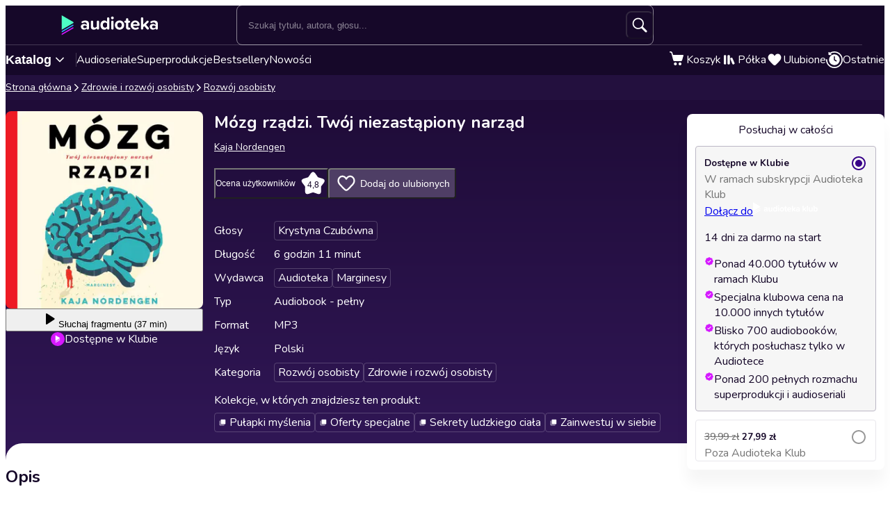

--- FILE ---
content_type: text/html; charset=utf-8
request_url: https://audioteka.com/pl/audiobook/mozg-rzadzi-twoj-niezastapiony-narzad/
body_size: 34018
content:
<!DOCTYPE html><html lang="pl" class="__className_cca6ff"><head><meta charSet="utf-8"/><meta name="viewport" content="width=device-width, initial-scale=1"/><link rel="preload" as="image" href="https://cdnweb.audioteka.com/1.113.0/_next/static/media/pl.e3c09118.webp"/><link rel="preload" as="image" href="https://cdnweb.audioteka.com/1.113.0/_next/static/media/pl.0114eac6.webp"/><link rel="preload" as="image" href="https://atkcdn.audioteka.com/cc/24/mozg-rzadzi-twoj-niezastapiony-narzad/443.jpg?w=300&amp;auto=format"/><link rel="stylesheet" href="https://cdnweb.audioteka.com/1.113.0/_next/static/css/507d8aa62f1cc264.css" data-precedence="next"/><link rel="stylesheet" href="https://cdnweb.audioteka.com/1.113.0/_next/static/css/cfad2f1262319505.css" data-precedence="next"/><link rel="stylesheet" href="https://cdnweb.audioteka.com/1.113.0/_next/static/css/764d169665a52ecb.css" data-precedence="next"/><link rel="stylesheet" href="https://cdnweb.audioteka.com/1.113.0/_next/static/css/a61bac93ffef62d3.css" data-precedence="next"/><link rel="stylesheet" href="https://cdnweb.audioteka.com/1.113.0/_next/static/css/cbb6cff8f1038596.css" data-precedence="next"/><link rel="stylesheet" href="https://cdnweb.audioteka.com/1.113.0/_next/static/css/fafed796add80203.css" data-precedence="next"/><link rel="stylesheet" href="https://cdnweb.audioteka.com/1.113.0/_next/static/css/7fc4c4f34303591f.css" data-precedence="next"/><link rel="stylesheet" href="https://cdnweb.audioteka.com/1.113.0/_next/static/css/4949707395977464.css" data-precedence="next"/><link rel="stylesheet" href="https://cdnweb.audioteka.com/1.113.0/_next/static/css/120df4b7a6da6508.css" data-precedence="next"/><link rel="stylesheet" href="https://cdnweb.audioteka.com/1.113.0/_next/static/css/098173ff289d1ec5.css" data-precedence="next"/><link rel="stylesheet" href="https://cdnweb.audioteka.com/1.113.0/_next/static/css/a7c26f258c63dd9f.css" data-precedence="next"/><link rel="preload" as="script" fetchPriority="low" href="https://cdnweb.audioteka.com/1.113.0/_next/static/chunks/webpack-8b160b21b02b1d56.js"/><script src="https://cdnweb.audioteka.com/1.113.0/_next/static/chunks/4bd1b696-fbba422fc2133262.js" async=""></script><script src="https://cdnweb.audioteka.com/1.113.0/_next/static/chunks/6353-2c28bb126b6e1ece.js" async=""></script><script src="https://cdnweb.audioteka.com/1.113.0/_next/static/chunks/main-app-7d9b885a0f075a34.js" async=""></script><script src="https://cdnweb.audioteka.com/1.113.0/_next/static/chunks/902-f149e280bbe41740.js" async=""></script><script src="https://cdnweb.audioteka.com/1.113.0/_next/static/chunks/2619-cc5f239dae0fe1f3.js" async=""></script><script src="https://cdnweb.audioteka.com/1.113.0/_next/static/chunks/8126-c2e63d822728f171.js" async=""></script><script src="https://cdnweb.audioteka.com/1.113.0/_next/static/chunks/9154-d4ee9728ada95ce4.js" async=""></script><script src="https://cdnweb.audioteka.com/1.113.0/_next/static/chunks/5090-2fcb6539cc9f572b.js" async=""></script><script src="https://cdnweb.audioteka.com/1.113.0/_next/static/chunks/9369-150c391a703d9364.js" async=""></script><script src="https://cdnweb.audioteka.com/1.113.0/_next/static/chunks/2454-6c4d3f5e1c51df7a.js" async=""></script><script src="https://cdnweb.audioteka.com/1.113.0/_next/static/chunks/7150-9d8ce269c25c9aab.js" async=""></script><script src="https://cdnweb.audioteka.com/1.113.0/_next/static/chunks/9357-bb64d0b4fda0989e.js" async=""></script><script src="https://cdnweb.audioteka.com/1.113.0/_next/static/chunks/4338-bec5303a243242fe.js" async=""></script><script src="https://cdnweb.audioteka.com/1.113.0/_next/static/chunks/5375-5ed4a3ff26846f1e.js" async=""></script><script src="https://cdnweb.audioteka.com/1.113.0/_next/static/chunks/6680-cce21fcfed4d8ca2.js" async=""></script><script src="https://cdnweb.audioteka.com/1.113.0/_next/static/chunks/app/%5Blocale%5D/(with-main-layout)/audiobook/%5Bid%5D/page-82ce109e40895ab4.js" async=""></script><script src="https://cdnweb.audioteka.com/1.113.0/_next/static/chunks/4512-f34015bc1d02b80c.js" async=""></script><script src="https://cdnweb.audioteka.com/1.113.0/_next/static/chunks/9972-7abf163349f4d0e9.js" async=""></script><script src="https://cdnweb.audioteka.com/1.113.0/_next/static/chunks/8435-0267d044d184f4ce.js" async=""></script><script src="https://cdnweb.audioteka.com/1.113.0/_next/static/chunks/1475-9130d031c56e3cd4.js" async=""></script><script src="https://cdnweb.audioteka.com/1.113.0/_next/static/chunks/6758-1c480d857c3c9ca3.js" async=""></script><script src="https://cdnweb.audioteka.com/1.113.0/_next/static/chunks/app/%5Blocale%5D/layout-fe4527f518c4e4e7.js" async=""></script><script src="https://cdnweb.audioteka.com/1.113.0/_next/static/chunks/6093-15782ecbd769abd8.js" async=""></script><script src="https://cdnweb.audioteka.com/1.113.0/_next/static/chunks/7971-9a28d6e1295ee80a.js" async=""></script><script src="https://cdnweb.audioteka.com/1.113.0/_next/static/chunks/1154-296fe5165de71f04.js" async=""></script><script src="https://cdnweb.audioteka.com/1.113.0/_next/static/chunks/5035-d8d14fa13abfef5c.js" async=""></script><script src="https://cdnweb.audioteka.com/1.113.0/_next/static/chunks/app/%5Blocale%5D/not-found-f697599ec1418b3a.js" async=""></script><script src="https://cdnweb.audioteka.com/1.113.0/_next/static/chunks/app/%5Blocale%5D/error-3ee724000533e88a.js" async=""></script><script src="https://cdnweb.audioteka.com/1.113.0/_next/static/chunks/app/%5Blocale%5D/(with-main-layout)/layout-f89e6a2a9aea6f9d.js" async=""></script><script src="https://cdnweb.audioteka.com/1.113.0/_next/static/chunks/app/%5Blocale%5D/(with-auth-layout)/layout-37a38091f162ccbf.js" async=""></script><link rel="preload" href="https://std.wpcdn.pl/wpjslib6/wpjslib-lite.js" as="script" crossorigin=""/><link rel="preload" href="https://www.google.com/recaptcha/enterprise.js?render=6Lcab8cpAAAAAMafzY_vgGHaPn3oxSjVZGEOHBNb" as="script"/><link rel="preload" href="https://cdnweb.audioteka.com/1.113.0/_next/static/chunks/7520-4cd11f8a7996c4d3.js" as="script" fetchPriority="low"/><link rel="preload" href="https://cdnweb.audioteka.com/1.113.0/_next/static/chunks/6570.57de23de84366847.js" as="script" fetchPriority="low"/><link rel="preload" href="https://cdnweb.audioteka.com/1.113.0/_next/static/chunks/6500.e1de35d9ef80f0c9.js" as="script" fetchPriority="low"/><link rel="preload" href="https://cdnweb.audioteka.com/1.113.0/_next/static/chunks/5437.dc13cff898262583.js" as="script" fetchPriority="low"/><title>Mózg rządzi. Twój niezastąpiony narząd - Audiobook - Kaja Nordengen - Audioteka, Marginesy | Audioteka</title><meta name="description" content="Audiobook Mózg rządzi. Twój niezastąpiony narząd autorstwa Kaja Nordengen od Audioteka, Marginesy słuchaj w Audiotece. Audioteka – dziesiątki tysięcy uwielbianych tytułów!"/><meta name="keywords" content="Kaja Nordengen"/><meta name="application/ld+json" content="{&quot;@context&quot;:&quot;https://schema.org&quot;,&quot;@type&quot;:&quot;Product&quot;,&quot;name&quot;:&quot;Mózg rządzi. Twój niezastąpiony narząd&quot;,&quot;description&quot;:&quot;Audiobook Mózg rządzi. Twój niezastąpiony narząd autorstwa Kaja Nordengen od Audioteka, Marginesy słuchaj w Audiotece. Audioteka – dziesiątki tysięcy uwielbianych tytułów!&quot;,&quot;image&quot;:&quot;https://atkcdn.audioteka.com/cc/24/mozg-rzadzi-twoj-niezastapiony-narzad/443.jpg?w=300&amp;auto=format&quot;,&quot;genre&quot;:&quot;Rozwój osobisty&quot;,&quot;inLanguage&quot;:&quot;pl&quot;,&quot;bookFormat&quot;:&quot;AudiobookFormat&quot;,&quot;encodingFormat&quot;:&quot;audio/mpeg&quot;,&quot;duration&quot;:&quot;PT6H11M&quot;,&quot;aggregateRating&quot;:{&quot;@type&quot;:&quot;AggregateRating&quot;,&quot;ratingValue&quot;:4.8,&quot;ratingCount&quot;:415,&quot;worstRating&quot;:1,&quot;bestRating&quot;:5},&quot;offers&quot;:{&quot;@type&quot;:&quot;AggregateOffer&quot;,&quot;lowPrice&quot;:22.9,&quot;highPrice&quot;:39.99,&quot;priceCurrency&quot;:&quot;PLN&quot;,&quot;url&quot;:&quot;https://audioteka.com/pl/audiobook/mozg-rzadzi-twoj-niezastapiony-narzad/&quot;,&quot;availability&quot;:&quot;https://schema.org/InStock&quot;,&quot;seller&quot;:{&quot;@type&quot;:&quot;Organization&quot;,&quot;name&quot;:&quot;Audioteka&quot;,&quot;url&quot;:&quot;https://audioteka.com/pl/&quot;}},&quot;brand&quot;:[{&quot;@type&quot;:&quot;Brand&quot;,&quot;name&quot;:&quot;Audioteka&quot;},{&quot;@type&quot;:&quot;Brand&quot;,&quot;name&quot;:&quot;Marginesy&quot;}],&quot;author&quot;:[{&quot;@type&quot;:&quot;Person&quot;,&quot;name&quot;:&quot;Kaja Nordengen&quot;}],&quot;readBy&quot;:[{&quot;@type&quot;:&quot;Person&quot;,&quot;name&quot;:&quot;Krystyna Czubówna&quot;}],&quot;review&quot;:[{&quot;@type&quot;:&quot;Review&quot;,&quot;author&quot;:{&quot;@type&quot;:&quot;Person&quot;,&quot;name&quot;:&quot;Anna ZW&quot;},&quot;datePublished&quot;:&quot;2018-02-04&quot;,&quot;reviewBody&quot;:&quot;Z racji swojej pracy (jestem doradcą personalnym i trenerem), interesuję się tematami dotyczącymi szeroko pojętej neurologii, neurolingwistyki, działania mózgu. Ta książka jest dla mnie pozycją naukową, odpowiadającą na pytania, które pojawiają się w mojej pracy (kreatywność, wytrwałość w dążeniu do celu, IQ, działanie w zespole). Porusza też tematy ciekawe pozazawodowo (osobowości neurotyczne, uzależnienia itd.). Podoba mi się, że jest profesjonalna i że nie jest poradnikiem pełnym „wybornych dowcipów” i puszczania oka do czytelnika/słuchacza. Gdybys tego szukał / szukała, to być może ta pozycja okaże się dla Ciebie zbyt „sucha”. Piszę z perspektywy laika i jestem ciekawa jak tę książkę odbierają eksperci.&quot;,&quot;reviewRating&quot;:{&quot;@type&quot;:&quot;Rating&quot;,&quot;ratingValue&quot;:5,&quot;worstRating&quot;:1,&quot;bestRating&quot;:5}},{&quot;@type&quot;:&quot;Review&quot;,&quot;author&quot;:{&quot;@type&quot;:&quot;Person&quot;,&quot;name&quot;:&quot;Marlena&quot;},&quot;datePublished&quot;:&quot;2019-07-27&quot;,&quot;reviewBody&quot;:&quot;Książka zawiera ciekawe informacje nt. mózgu i jego roli w najrozmaitszych codziennych sytuacjach. Warto przedrzec sie przez trudniejsze w odbiorze pierwsze rozdziały zawierające tło naukowe - budowę mózgu i funkcje różnych jego części. Przeczytana oczywiście po mistrzowsku.&quot;,&quot;reviewRating&quot;:{&quot;@type&quot;:&quot;Rating&quot;,&quot;ratingValue&quot;:5,&quot;worstRating&quot;:1,&quot;bestRating&quot;:5}},{&quot;@type&quot;:&quot;Review&quot;,&quot;author&quot;:{&quot;@type&quot;:&quot;Person&quot;,&quot;name&quot;:&quot;WAF/AWF&quot;},&quot;datePublished&quot;:&quot;2018-09-06&quot;,&quot;reviewBody&quot;:&quot;Cenne informacje np: że natura człowieka się nie zmienia pomimo zapewnień czy kłamstw. To kim był dany człowiek ciezko zmienić i taki pozostanie. Jedynie potrafi ładniej mowic, ładniej się ubierać a i tak będzie robił swoje; przykłady znajdziemy wśród polityków&quot;,&quot;reviewRating&quot;:{&quot;@type&quot;:&quot;Rating&quot;,&quot;ratingValue&quot;:5,&quot;worstRating&quot;:1,&quot;bestRating&quot;:5}},{&quot;@type&quot;:&quot;Review&quot;,&quot;author&quot;:{&quot;@type&quot;:&quot;Person&quot;,&quot;name&quot;:&quot;Przemek&quot;},&quot;datePublished&quot;:&quot;2018-01-19&quot;,&quot;reviewBody&quot;:&quot;Polecam Każdemu! Ludzka czaszka zawiera naprawdę fascynujący instrument. Dobrze więcej o nim wiedzieć. \r\nWysłuchałem książki w czasie jednej dłuższej podróży. Była niezwykle interesująca i działała lepiej od kawy, o której też znajdziecie tam kilka zdań.&quot;,&quot;reviewRating&quot;:{&quot;@type&quot;:&quot;Rating&quot;,&quot;ratingValue&quot;:5,&quot;worstRating&quot;:1,&quot;bestRating&quot;:5}},{&quot;@type&quot;:&quot;Review&quot;,&quot;author&quot;:{&quot;@type&quot;:&quot;Person&quot;,&quot;name&quot;:&quot;PZ&quot;},&quot;datePublished&quot;:&quot;2018-07-18&quot;,&quot;reviewBody&quot;:&quot;Dobra popularyzatorska pozycja i niezły wstęp do bardziej pogłębionych studiów. Dzięki lektorce również bardzo przyjemna.\r\nZgadzam się z opinia, ze momentami przeskakiwanie z tematu na temat odbywało się zbyt szybko, szczególnie w drugiej części. Warto&quot;,&quot;reviewRating&quot;:{&quot;@type&quot;:&quot;Rating&quot;,&quot;ratingValue&quot;:5,&quot;worstRating&quot;:1,&quot;bestRating&quot;:5}}]}"/><meta property="og:title" content="Mózg rządzi. Twój niezastąpiony narząd - Kaja Nordengen | Audioteka"/><meta property="og:description" content="Czy mózg można wytrenować? Czy naprawdę używamy..."/><meta property="og:url" content="https://audioteka.com/pl/audiobook/mozg-rzadzi-twoj-niezastapiony-narzad/"/><meta property="og:site_name" content="Audioteka"/><meta property="og:image" content="https://atkcdn.audioteka.com/cc/24/mozg-rzadzi-twoj-niezastapiony-narzad/443.jpg?auto=format&amp;w=500"/><meta property="og:type" content="book"/><meta name="twitter:card" content="summary_large_image"/><meta name="twitter:site" content="@audioteka"/><meta name="twitter:title" content="Mózg rządzi. Twój niezastąpiony narząd - Kaja Nordengen | Audioteka"/><meta name="twitter:description" content="Czy mózg można wytrenować? Czy naprawdę używamy..."/><meta name="twitter:image" content="https://atkcdn.audioteka.com/cc/24/mozg-rzadzi-twoj-niezastapiony-narzad/443.jpg?auto=format&amp;w=500"/><base href="/"/><script src="https://cdnweb.audioteka.com/1.113.0/_next/static/chunks/polyfills-42372ed130431b0a.js" noModule=""></script></head><body><div hidden=""><!--$--><!--/$--></div><script type="application/ld+json">{"@context":"https://schema.org","@type":"Organization","name":"Audioteka","description":"Audioteka to wiodąca platforma oferująca tysiące tytułów audiobooków, podcastów i audioseriali. Posiadamy największą bazę audiobooków w języku polskim. Oprócz zakupu pojedynczych tytułów, oferujemy możliwość wykupienia abonamentu, który umożliwia dostęp do bogatej biblioteki audiobooków, podcastów i audioseriali w naszej aplikacji mobilnej. Nasza aplikacja pozwala słuchać treści w dowolnym miejscu i czasie, z możliwością słuchania offline. Audioteka jest dostępna zarówno na urządzeniach z systemem Android, jak i iOS.","alternateName":["audioteka.pl","audioteka - audiobooki","audioteka pl","audiobook","audiobooki"],"url":"https://audioteka.com/pl/","logo":"https://audioteka.com/audioteka_logo.png","sameAs":["https://www.facebook.com/audioteka/","https://www.instagram.com/audioteka/","https://www.tiktok.com/@audioteka.pl","https://x.com/audioteka","https://www.youtube.com/user/audiotekapl","https://www.linkedin.com/company/audioteka-pl/","https://play.google.com/store/apps/details?id=com.audioteka&hl=pl","https://apps.apple.com/pl/app/audioteka-audiobooki-podcasty/id1107917398?l=pl"],"contactPoint":{"@type":"ContactPoint","contactType":"Customer Service","telephone":"+48 22 470 09 94","email":"hello@audioteka.com","areaServed":"PL","availableLanguage":["Polish"]},"address":{"@type":"PostalAddress","streetAddress":"ul. Żwirki i Wigury 16","addressLocality":"Warszawa","postalCode":"02-092","addressCountry":"PL"},"brand":{"@type":"Brand","name":"Audioteka","logo":"https://audioteka.com/audioteka_logo.png"}}</script><div class="layout_layout__omvA8"><div id="layout-top-bar" class="top-bar_topBar___DOvc"><div class="top-bar_topBarBackground__LGUQ3"><div class="container_container__jQ9P_ top-bar_container__E1QGY"><nav class="top-bar_wrapper__rPcfv" aria-label="główna nawigacja"><div class="top-bar_column___958r"><button type="button" aria-haspopup="dialog" aria-expanded="false" aria-controls="radix-_R_1b2qbqt6ivb_" data-state="closed" class="top-bar_catalogMobileButton___dQDe" aria-label="Otwórz menu"><svg width="24" height="24"><use href="/sprite-12112025.svg#hamburger"></use></svg></button><a class="top-bar_logoLink__XHuRk" aria-label="Audioteka" href="/pl/"><svg class="logo_logo__tolw0 top-bar_logo__k1fIC" aria-label="Audioteka"><use href="/img/logo03.svg#audioteka"></use></svg></a></div><form class="search-input_searchInputForm__B_9oE search-input_desktop__K4cSi"><input class="search-input_input__daKRO" type="text" placeholder="Szukaj tytułu, autora, głosu..." value=""/><div class="search-input_buttonsWrapper__wbaF_"><button class="button-primitive_button___Phyv search-input_searchButton__28VGs" type="button" disabled=""><svg width="24" height="24"><use href="/sprite-12112025.svg#search"></use></svg></button></div></form><div class="top-bar_column___958r top-bar_columnWithIcons__TJatP"><div class="close-button_closeButton__LpeND"><button class="button-primitive_button___Phyv close-button_mobileCloseButton__rSEGt" type="button">Zamknij<!-- --> <svg class="close-button_closeIcon__s1j8G" width="24" height="24"><use href="/sprite-12112025.svg#close"></use></svg></button><button class="close-button_desktopCloseButton__1YMt_ button_button__VDr89 button_transparent__TaGda button_outlined__9P4nG" type="button"><span class="button_content__XTG1N">Zamknij<!-- --> <svg class="close-button_closeIcon__s1j8G" width="24" height="24"><use href="/sprite-12112025.svg#close"></use></svg></span></button></div><span class="loader_loader__tiS3X" style="--loader-size:24px" data-testid="loader"><svg viewBox="0 0 54 54" fill="none" xmlns="http://www.w3.org/2000/svg"><path d="M4.00146 27C4.00146 20.9 6.42467 15.0499 10.738 10.7365C15.0513 6.42321 20.9015 4 27.0015 4C33.1014 4 38.9516 6.42321 43.2649 10.7365C47.5782 15.0499 50.0014 20.9 50.0014 27" stroke="url(#paint0_linear_19482_8098)" stroke-width="8"></path><path d="M50.0014 27C50.0014 33.1 47.5782 38.9501 43.2649 43.2635C38.9516 47.5768 33.1014 50 27.0015 50C20.9015 50 15.0513 47.5768 10.738 43.2635C6.42467 38.9501 4.00146 33.1 4.00146 27" stroke="url(#paint1_linear_19482_8098)" stroke-width="8"></path><path d="M4.00125 27C3.99958 26.8403 3.99958 26.6806 4.00125 26.5209" stroke="currentColor" stroke-width="8" stroke-linecap="round"></path><defs><linearGradient id="paint0_linear_19482_8098" x1="4.00146" y1="4" x2="50.0014" y2="4" gradientUnits="userSpaceOnUse"><stop stop-color="currentColor" stop-opacity="0"></stop><stop offset="1" stop-color="currentColor" stop-opacity="0.5"></stop></linearGradient><linearGradient id="paint1_linear_19482_8098" x1="4.00146" y1="27" x2="50.0014" y2="27" gradientUnits="userSpaceOnUse"><stop stop-color="currentColor"></stop><stop offset="1" stop-color="currentColor" stop-opacity="0.5"></stop></linearGradient></defs></svg></span></div></nav></div><div class="container_container__jQ9P_ search-input_mobileContainer__2ahP3"><form class="search-input_searchInputForm__B_9oE search-input_mobile__F9E_q"><input class="search-input_input__daKRO" type="text" placeholder="Szukaj tytułu, autora, głosu..." value=""/><div class="search-input_buttonsWrapper__wbaF_"><button class="button-primitive_button___Phyv search-input_searchButton__28VGs" type="button" disabled=""><svg width="24" height="24"><use href="/sprite-12112025.svg#search"></use></svg></button></div></form></div></div><div class="link-bar_linkBar__mE0DR"><div class="container_container__jQ9P_ link-bar_container__NFgmb"><ul class="link-bar_catalogLinks__bmDhy"><li><button type="button" class="trigger_trigger___E8N5" aria-label="Otwórz katalog" aria-expanded="false">Katalog<svg width="16" height="16"><use href="/sprite-12112025.svg#chevron-down"></use></svg></button><div class="catalog_catalogDropdown__uld81 catalog_closed__aE_wd" aria-hidden="true"><ul class="catalog_list__4ihfP" style="--items-length:30"><li class="catalog_item__O9o_J"><a class="catalog_link__Ym8ZS catalog_accent__dQqnp" tabindex="0" href="/pl/cykl/nowosci/">Nowości</a></li><li class="catalog_item__O9o_J"><a class="catalog_link__Ym8ZS catalog_accent__dQqnp" tabindex="-1" href="/pl/cykl/oferty-specjalne/">Oferty specjalne</a></li><li class="catalog_item__O9o_J"><a class="catalog_link__Ym8ZS catalog_accent__dQqnp" tabindex="-1" href="/pl/cykl/bestsellery/">Bestsellery</a></li><li class="catalog_item__O9o_J"><a class="catalog_link__Ym8ZS" tabindex="-1" href="/pl/katalog/audioseriale/">Audioseriale</a></li><li class="catalog_item__O9o_J"><a class="catalog_link__Ym8ZS" tabindex="-1" href="/pl/katalog/biografie/">Biografie</a></li><li class="catalog_item__O9o_J"><a class="catalog_link__Ym8ZS" tabindex="-1" href="/pl/katalog/biznes-marketing-ekonomia/">Biznes, marketing, ekonomia</a></li><li class="catalog_item__O9o_J"><a class="catalog_link__Ym8ZS" tabindex="-1" href="/pl/katalog/dla-dzieci/">Dla dzieci</a></li><li class="catalog_item__O9o_J"><a class="catalog_link__Ym8ZS" tabindex="-1" href="/pl/katalog/dla-mlodziezy/">Dla młodzieży</a></li><li class="catalog_item__O9o_J"><a class="catalog_link__Ym8ZS" tabindex="-1" href="/pl/katalog/erotyczne/">Erotyczne</a></li><li class="catalog_item__O9o_J"><a class="catalog_link__Ym8ZS" tabindex="-1" href="/pl/katalog/fantastyka/">Fantastyka</a></li><li class="catalog_item__O9o_J"><a class="catalog_link__Ym8ZS" tabindex="-1" href="/pl/katalog/horror-n/">Horror</a></li><li class="catalog_item__O9o_J"><a class="catalog_link__Ym8ZS" tabindex="-1" href="/pl/katalog/inne-jezyki/">Inne języki</a></li><li class="catalog_item__O9o_J"><a class="catalog_link__Ym8ZS" tabindex="-1" href="/pl/katalog/kryminaly/">Kryminały</a></li><li class="catalog_item__O9o_J"><a class="catalog_link__Ym8ZS" tabindex="-1" href="/pl/katalog/lektury-szkolne-k/">Lektury szkolne</a></li><li class="catalog_item__O9o_J"><a class="catalog_link__Ym8ZS" tabindex="-1" href="/pl/katalog/ksiazki-anglojezyczne/">Literatura anglojęzyczna</a></li><li class="catalog_item__O9o_J"><a class="catalog_link__Ym8ZS" tabindex="-1" href="/pl/katalog/literatura-faktu-n/">Literatura faktu</a></li><li class="catalog_item__O9o_J"><a class="catalog_link__Ym8ZS" tabindex="-1" href="/pl/katalog/literatura-obyczajowa/">Literatura obyczajowa</a></li><li class="catalog_item__O9o_J"><a class="catalog_link__Ym8ZS" tabindex="-1" href="/pl/katalog/literatura-piekna-obca/">Literatura piękna obca</a></li><li class="catalog_item__O9o_J"><a class="catalog_link__Ym8ZS" tabindex="-1" href="/pl/katalog/literatura-piekna-polska/">Literatura piękna polska</a></li><li class="catalog_item__O9o_J"><a class="catalog_link__Ym8ZS" tabindex="-1" href="/pl/katalog/nagrania-relaksacyjne/">Nagrania relaksacyjne</a></li><li class="catalog_item__O9o_J"><a class="catalog_link__Ym8ZS" tabindex="-1" href="/pl/katalog/nauka-jezykow-n/">Nauka języków</a></li><li class="catalog_item__O9o_J"><a class="catalog_link__Ym8ZS" tabindex="-1" href="/pl/katalog/nauki-humanistyczne/">Nauki humanistyczne</a></li><li class="catalog_item__O9o_J"><a class="catalog_link__Ym8ZS" tabindex="-1" href="/pl/katalog/podcasty-audycje/">Podcasty i audycje</a></li><li class="catalog_item__O9o_J"><a class="catalog_link__Ym8ZS" tabindex="-1" href="/pl/katalog/polityka/">Polityka</a></li><li class="catalog_item__O9o_J"><a class="catalog_link__Ym8ZS" tabindex="-1" href="/pl/katalog/prasa-n/">Prasa</a></li><li class="catalog_item__O9o_J"><a class="catalog_link__Ym8ZS" tabindex="-1" href="/pl/katalog/religia-n/">Religia</a></li><li class="catalog_item__O9o_J"><a class="catalog_link__Ym8ZS" tabindex="-1" href="/pl/katalog/erotyka-i-romans/">Romans</a></li><li class="catalog_item__O9o_J"><a class="catalog_link__Ym8ZS" tabindex="-1" href="/pl/katalog/sensacja-i-thriller/">Sensacja i thriller</a></li><li class="catalog_item__O9o_J"><a class="catalog_link__Ym8ZS" tabindex="-1" href="/pl/katalog/superprodukcje-audioteki/">Superprodukcje Audioteki</a></li><li class="catalog_item__O9o_J"><a class="catalog_link__Ym8ZS" tabindex="-1" href="/pl/katalog/zdrowie-i-rozwoj-osobisty/">Zdrowie i rozwój osobisty</a></li></ul><footer class="catalog_footer__QUumm"><a class="catalog_footerItem__fWyma" href="/pl/katalog/"><svg width="20" height="20"><use href="/sprite-12112025.svg#menu"></use></svg>Wszystkie kategorie</a><button type="button" class="catalog_collapseButton__DBeVD catalog_footerItem__fWyma">Zwiń<svg width="16" height="16"><use href="/sprite-12112025.svg#chevron-up"></use></svg></button></footer></div></li><li><a class="link-bar_link__c7YpU" href="/pl/katalog/audioseriale/">Audioseriale</a></li><li><a class="link-bar_link__c7YpU" href="/pl/katalog/superprodukcje-audioteki/">Superprodukcje</a></li><li><a class="link-bar_link__c7YpU" href="/pl/cykl/bestsellery/">Bestsellery</a></li><li><a class="link-bar_link__c7YpU" href="/pl/cykl/nowosci/">Nowości</a></li></ul><ul class="link-bar_userLinks__WoXHP"><li><a class="link-bar_link__c7YpU" target="_blank" href="/pl/koszyk/"><div class="icon-with-badge_iconWrapper__ke7dF"><svg class="link-bar_icon__5u6xP"><use href="/sprite-12112025.svg#shopping-cart"></use></svg></div><span class="link-bar_label__iwvmk">Koszyk</span></a></li><li><a class="link-bar_link__c7YpU" href="/pl/polka/"><svg class="link-bar_icon__5u6xP"><use href="/sprite-12112025.svg#shelf"></use></svg><span class="link-bar_label__iwvmk">Półka</span></a></li><li><a class="link-bar_link__c7YpU" href="/pl/ulubione/"><div class="icon-with-badge_iconWrapper__ke7dF"><svg class="link-bar_icon__5u6xP"><use href="/sprite-12112025.svg#heart"></use></svg></div><span class="link-bar_label__iwvmk">Ulubione</span></a></li><li><a class="link-bar_link__c7YpU" href="/pl/ostatnio-sluchane/"><svg class="link-bar_icon__5u6xP"><use href="/sprite-12112025.svg#history"></use></svg><span class="link-bar_label__iwvmk">Ostatnie</span></a></li></ul></div></div></div><div class="layout_content__TqQ3j"><script type="application/ld+json">{"@context":"https://schema.org","@type":"BreadcrumbList","itemListElement":[{"@type":"ListItem","position":1,"name":"Audioteka","item":"https://audioteka.com/pl/"},{"@type":"ListItem","position":2,"name":"Zdrowie i rozwój osobisty","item":"https://audioteka.com/pl/katalog/zdrowie-i-rozwoj-osobisty/"},{"@type":"ListItem","position":3,"name":"Rozwój osobisty","item":"https://audioteka.com/pl/katalog/rozwoj-osobisty/"}]}</script><nav class="breadcrumbs_breadcrumbs__Vhuhj" aria-label="breadcrumb"><div class="container_container__jQ9P_"><ol class="breadcrumbs_list__ncWg4"><li><a class="breadcrumbs_item__cMJ9H" href="/pl/">Strona główna</a></li><li class="breadcrumbs_items__7_cN3"><svg class="breadcrumbs_separator__Pauvb" role="presentation" aria-hidden="true" width="14" height="14"><use href="/sprite-12112025.svg#arrow"></use></svg><a class="breadcrumbs_item__cMJ9H" href="/pl/katalog/zdrowie-i-rozwoj-osobisty/">Zdrowie i rozwój osobisty</a></li><li class="breadcrumbs_items__7_cN3"><svg class="breadcrumbs_separator__Pauvb" role="presentation" aria-hidden="true" width="14" height="14"><use href="/sprite-12112025.svg#arrow"></use></svg><a class="breadcrumbs_item__cMJ9H" href="/pl/katalog/rozwoj-osobisty/">Rozwój osobisty</a></li></ol></div></nav><div class="audiobook_audiobook__QMOyg"><section class="product-top_productTop__PbG6w"><div class="container_container__jQ9P_ product-top_container__RXlIq" id="product-top"><div class="product-top_coverWrapper__ZXAIR"><img class="product-top_cover__Pth8B" alt="Mózg rządzi. Twój niezastąpiony narząd, Kaja Nordengen" src="https://atkcdn.audioteka.com/cc/24/mozg-rzadzi-twoj-niezastapiony-narzad/443.jpg?w=300&amp;auto=format" aria-hidden="true"/><div class="play-button_playButtonWrapper__vD1K4"><button class="play-button_playButton__dEG7Y button_button__VDr89 button_white__oylik" type="button"><span class="button_content__XTG1N"><svg width="24" height="24"><use href="/img/audiobook-icons-17102025.svg#play-alt"></use></svg>Słuchaj<!-- --> <!-- -->fragmentu (37 min)</span></button><p class="text_bodySmall__5JfGg withBoxModel_m__IAbvw description_description__tq6Ib" style="--margin:0"><svg width="20" height="20"><use href="/sprite-12112025.svg#logo"></use></svg>Dostępne w Klubie</p></div></div><div><h1 class="product-top_title__xNwAL">Mózg rządzi. Twój niezastąpiony narząd</h1><ul class="product-top_authors__uMJCp"><li class="product-top_authorItem__IuS36"><a class="product-top_author__BPJgI" href="/pl/autor/kaja-nordengen/">Kaja Nordengen</a></li></ul><div class="product-top_actions__fACLo"><button class="button-primitive_button___Phyv rating-button_button__r0ZFx" type="button"><span class="rating-button_mobileText__Vx64Q">Średnia ocena użytkowników</span><span class="rating-button_desktopText__9L8vU">Ocena użytkowników</span><div class="star-icon_starIcon__EoZal"><svg class="star-icon_icon__Jw1Uf"><use href="/img/audiobook-icons-17102025.svg#custom-star"></use></svg><span class="star-icon_label__wbNAx">4,8</span></div></button><button class="button-primitive_button___Phyv favourites-button_favouritesButton__oTrYY" type="button"><svg class="favourites-button_icon__hpYge" height="32" width="32"><use href="/sprite-12112025.svg#heart-border"></use></svg>Dodaj do ulubionych</button></div><button class="button-primitive_button___Phyv more-info_button__RKPxp" type="button" aria-expanded="false" aria-controls="audiobook-more-info">Więcej informacji</button><div id="audiobook-more-info" class="more-info_content__0kMte"><div><dl class="details_details__XJC5c"><dt>Głosy</dt><dd><ul class="details_tagsWrapper__4mUb8"><li><a class="tag_tag__7R3_M" href="/pl/lektor/krystyna-czubowna/">Krystyna Czubówna</a></li></ul></dd><dt>Długość</dt><dd>6 godzin 11 minut</dd><dt>Wydawca</dt><dd><ul class="details_tagsWrapper__4mUb8"><li><a class="tag_tag__7R3_M" href="/pl/wydawca/audioteka/">Audioteka</a></li><li><a class="tag_tag__7R3_M" href="/pl/wydawca/marginesy/">Marginesy</a></li></ul></dd><dt>Typ</dt><dd>Audiobook - pełny</dd><dt>Format</dt><dd>MP3</dd><dt>Język</dt><dd>Polski</dd><dt>Kategoria</dt><dd><ul class="details_tagsWrapper__4mUb8"><li><a class="tag_tag__7R3_M" href="/pl/katalog/rozwoj-osobisty/">Rozwój osobisty</a></li><li><a class="tag_tag__7R3_M" href="/pl/katalog/zdrowie-i-rozwoj-osobisty/">Zdrowie i rozwój osobisty</a></li></ul></dd></dl><div><p class="collections_description__Q9NE8">Kolekcje, w których znajdziesz ten produkt<!-- -->:</p><ul class="collections_list__09q3I"><li><a class="tag_tag__7R3_M" href="/pl/cykl/pulapki-myslenia-box/"><svg width="12" height="12"><use href="/sprite-12112025.svg#cycle"></use></svg>Pułapki myślenia</a></li><li><a class="tag_tag__7R3_M" href="/pl/cykl/oferty-specjalne/"><svg width="12" height="12"><use href="/sprite-12112025.svg#cycle"></use></svg>Oferty specjalne</a></li><li><a class="tag_tag__7R3_M" href="/pl/cykl/sekrety-ludzkiego-ciala/"><svg width="12" height="12"><use href="/sprite-12112025.svg#cycle"></use></svg>Sekrety ludzkiego ciała</a></li><li><a class="tag_tag__7R3_M" href="/pl/cykl/zainwestuj-w-siebie-c7553e70/"><svg width="12" height="12"><use href="/sprite-12112025.svg#cycle"></use></svg>Zainwestuj w siebie</a></li></ul></div></div></div></div></div></section><div class="container_container__jQ9P_ audiobook_content__dzbvT"><section class="audiobook_mainSection__CYtlC"><div class="audiobook_priceBoxMobile__hsGAT"><div class="audiobook_priceContainer__8UM8G"><div class="components_box__7mOTy"><p class="text_heading6__2nVRz components_title__Wt8oL">Posłuchaj w całości</p><div class="buy-with-club_option__Vb_Cn buy-with-club_option__checked__wQxFE"><div class="buy-with-club_boxContent__LTr93 components_boxContent__KIcmW"><div><div class="buy-with-club_boxHeader__6bOQU"><h5 class="text_heading5__vwWTZ components_boxContentTitle__h_KCp">Dostępne w Klubie</h5><div class="buy-with-club_radioButton__83VtX"><svg class="buy-with-club_checkedRadioButton___l1AU" width="24" height="24"><use href="/sprite-12112025.svg#radio-button-checked"></use></svg><svg class="buy-with-club_uncheckedRadioButton__WZ3PI" width="24" height="24"><use href="/sprite-12112025.svg#radio-button"></use></svg></div></div><p class="text_bodySmall__5JfGg components_boxContentSubtitle__kHvhc">W ramach subskrypcji Audioteka Klub</p></div><div class="buy-with-club_animationWrapper__2NxB6"><div class="buy-with-club_contentWrapper__JyogB"><div class="buttons_clubButtonWrapper__Hdsu2"><a class="button_button__VDr89 button_club__rSyv2 buttons_clubButton__QETap" href="/pl/dolacz-do-audioteka-klub/?back-button=true"><span>Dołącz do</span><svg width="93" height="18"><use href="/img/klub-logo-021224.svg#empty-klub"></use></svg></a><p class="text_bodySmall__5JfGg buttons_trial__s3Uqs">14 dni za darmo na start</p></div></div></div><ul class="common_argumenterList__LoTys"><li class="text_bodySmall__5JfGg common_argumenter__sZUKO"><svg width="14" height="14" class="common_argumenterIcon__oubAM"><use href="/sprite-12112025.svg#check-argumenter"></use></svg><span class="common_label__e_Hoh">Ponad 40.000 tytułów w ramach Klubu</span></li><li class="text_bodySmall__5JfGg common_argumenter__sZUKO"><svg width="14" height="14" class="common_argumenterIcon__oubAM"><use href="/sprite-12112025.svg#check-argumenter"></use></svg><span class="common_label__e_Hoh">Specjalna klubowa cena na 10.000 innych tytułów</span></li><li class="text_bodySmall__5JfGg common_argumenter__sZUKO"><svg width="14" height="14" class="common_argumenterIcon__oubAM"><use href="/sprite-12112025.svg#check-argumenter"></use></svg><span class="common_label__e_Hoh">Blisko 700 audiobooków, których posłuchasz tylko w Audiotece</span></li><li class="text_bodySmall__5JfGg common_argumenter__sZUKO"><svg width="14" height="14" class="common_argumenterIcon__oubAM"><use href="/sprite-12112025.svg#check-argumenter"></use></svg><span class="common_label__e_Hoh">Ponad 200 pełnych rozmachu superprodukcji i audioseriali</span></li></ul></div></div><div class="buy-with-club_option__Vb_Cn"><div class="buy-with-club_boxContent__LTr93 components_boxContent__KIcmW"><div><div class="buy-with-club_boxHeader__6bOQU"><h5 class="text_heading5__vwWTZ components_boxContentTitle__h_KCp"><span class="buy-with-club_oldPrice__6OejC">39,99 zł</span>27,99 zł</h5><div class="buy-with-club_radioButton__83VtX"><svg class="buy-with-club_checkedRadioButton___l1AU" width="24" height="24"><use href="/sprite-12112025.svg#radio-button-checked"></use></svg><svg class="buy-with-club_uncheckedRadioButton__WZ3PI" width="24" height="24"><use href="/sprite-12112025.svg#radio-button"></use></svg></div></div><p class="text_bodySmall__5JfGg components_boxContentSubtitle__kHvhc">Poza Audioteka Klub</p></div><div class="buy-with-club_animationWrapper__2NxB6 buy-with-club_animationWrapper__hidden__ZmPvw"><div class="buy-with-club_contentWrapper__JyogB"><button class="buttons_addToCartButton__VOt_G button_button__VDr89 button_primary__jwmzn" type="button"><span class="button_content__XTG1N">Dodaj do koszyka</span></button><p class="text_bodySmall__5JfGg buy-with-club_lowestPrice__TcJnR components_boxContentSubtitle__kHvhc">Najniższa cena z ostatnich 30 dni przed obniżką: 39,99 zł</p></div></div></div></div></div></div></div><h2 class="description_header__5WSpT">Opis</h2><article id="audiobook-description" class="description_description__6gcfq"><p>Czy mózg można wytrenować? Czy naprawdę używamy tylko 10% jego możliwości? Gdzie jest osobowość? A może dusza? Jak on właściwie działa? Mózg sprawia, że jesteś tym, kim jesteś. Umożliwia komunikację – od prostej wymiany zdań do rozumienia ironii i podtekstów. Dzięki niemu mamy uczucia. Niczego nie zapomina, uczy się, zakochuje i przetwarza skomplikowane wzory. I ten sam mózg nagradza uzależnienie i może namówić cię do podjęcia złych decyzji.</p>
<p>Mózg rządzi zgłębia tajniki tego, co mamy w głowie. Fascynująco opowiada, jaki wpływ mózg ma na całość naszego życia, jak kształtuje nas oraz wszystkie nasze wybory. A wreszcie podpowiada, jak wykorzystać jego potencjał.</p>
<p>Ta książka podbiła serca Norwegów, od wielu tygodni gości na najwyższych pozycjach list bestsellerów. Prawa do przekładu nabyły wydawnictwa z kilkunastu krajów.</p></article><div class="audiobook_sectionSeparator__bOe_E"></div><div><h2 class="text_subtitleBig__DrKih withBoxModel_m__IAbvw" style="--margin:0">Jak słuchać audiobooka?</h2><p class="text_bodyNormal__fHtEt withBoxModel_mx__nXS0c withBoxModel_mt__y8Pab withBoxModel_mb__ahRA_" style="--margin-x:0;--margin-top:4px;--margin-bottom:8px">Słuchaj audiobooka na urządzeniach Android i iOS w aplikacji Audioteki</p><div class="how-to-listen_appLinks__3HBCO"><a class="store-buttons_link__Nb1gs how-to-listen_linkItem__6QJ11" target="_blank" href="https://web.audioteka.com/pl/l/android"><img src="https://cdnweb.audioteka.com/1.113.0/_next/static/media/pl.e3c09118.webp" alt="Pobierz z Google Play" width="135" height="40"/></a><a class="store-buttons_link__Nb1gs how-to-listen_linkItem__6QJ11" target="_blank" href="https://web.audioteka.com/pl/l/ios"><img src="https://cdnweb.audioteka.com/1.113.0/_next/static/media/pl.0114eac6.webp" alt="Pobierz w App Store" width="135" height="40"/></a></div></div><div class="audiobook_sectionSeparator__bOe_E"></div><div class="reviews-box_reviewsBox__381YO"><div class="review-box-top_reviewBoxTop__GYxqw"><h2 class="text_heading4__kx1Qp withBoxModel_m__IAbvw review-box-top_title__TaZSg" style="--margin:0">Oceny i opinie słuchaczy</h2><div class="rating-badge_ratingBadge__tqHnC review-box-top_badge__o_Bh_"><div class="rating-badge_badgeWrapper__KFfVL" aria-hidden="true"><svg width="24" height="24"><use href="/img/audiobook-icons-17102025.svg#custom-star"></use></svg><div class="rating-badge_badgeContent__Gb2Y0">4.8</div></div><p class="text_bodyBig__olh7U withBoxModel_m__IAbvw" style="--margin:0"><span class="sr-only">Średnia z 415 ocen: 4.8</span><span aria-hidden="true">Średnia z 415 ocen</span></p></div><div class="review-box-top_action___O3cJ"><p class="text_bodyBig__olh7U withBoxModel_m__IAbvw review-box-top_login___aAO7" style="--margin:0">Tylko zalogowani użytkownicy mogą ocenić produkt. <a class="review-box-top_loginLink__C_L3g" href="/pl/zaloguj/">Zaloguj się</a></p></div></div><div class="ai-review_aiReviewWrapper__D_x4Y"><div class="ai-review_aiReview__cSn_o"><div class="ai-review_header__UdxS2"><svg class="ai-review_icon__gKnSG" aria-hidden="true"><use href="/img/audiobook-icons-17102025.svg#astronomy"></use></svg><h3 class="text_subtitleBig__DrKih withBoxModel_m__IAbvw" style="--margin:0">Dlaczego warto:</h3></div><p class="text_bodyBig__olh7U withBoxModel_m__IAbvw ai-review_reviewText__Vefum" style="--margin:0">Książka &quot;Mózg rządzi. Twój niezastąpiony narząd&quot; autorstwa Kai Nordengen to fascynująca podróż w głąb ludzkiego mózgu, łącząca naukowe fakty z przystępnym językiem. Autorka, znana neurolog, wprowadza czytelnika w tajniki funkcjonowania mózgu, ukazując jego wpływ na codzienne życie. Publikacja jest pełna ciekawostek i anegdot, co czyni ją nie tylko edukacyjną, ale i przyjemną w odbiorze. Mimo że niektóre zagadnienia mogłyby być bardziej szczegółowo omówione, książka stanowi doskonałe wprowadzenie do neurobiologii, inspirując do dalszego zgłębiania tematu. Dzięki mistrzowskiej narracji Krystyny Czubówny, słuchanie staje się prawdziwą przyjemnością, a wiedza jest przyswajana z łatwością. To lektura, która nie tylko poszerza horyzonty, ale także skłania do refleksji nad rolą mózgu w naszym życiu.</p></div></div><div class="reviews-box_reviews__VuId3"><ul class="reviews-list_list__PeQWR"><li class="review-item_reviewItem__YnX54"><div class="review-item_header__qIuSN" aria-hidden="true"><div class="review-item_author__fdylV"><div class="review-item_authorIcon__7YFgx"><svg width="20" height="20"><use href="/sprite-12112025.svg#user-new"></use></svg></div><p class="text_subtitleBig__DrKih withBoxModel_m__IAbvw review-item_authorName__MZj94" style="--margin:0">Anna ZW</p></div><div class="review-item_stars__IinaN"><svg width="14" height="14"><use href="/sprite-12112025.svg#star"></use></svg><svg width="14" height="14"><use href="/sprite-12112025.svg#star"></use></svg><svg width="14" height="14"><use href="/sprite-12112025.svg#star"></use></svg><svg width="14" height="14"><use href="/sprite-12112025.svg#star"></use></svg><svg width="14" height="14"><use href="/sprite-12112025.svg#star"></use></svg></div><p class="text_bodyNormal__fHtEt withBoxModel_m__IAbvw withBoxModel_mt__y8Pab review-item_reviewDate__dP6hG" style="--margin:0;--margin-top:2px">4.02.2018</p></div><p class="text_bodyBig__olh7U withBoxModel_m__IAbvw review-item_review__RzQja" style="--margin:0"><span class="sr-only">Ocena użytkownika Anna ZW z 4.02.2018, ocena 5; Z racji swojej pracy (jestem doradcą personalnym i trenerem), interesuję się tematami dotyczącymi szeroko pojętej neurologii, neurolingwistyki, działania mózgu. Ta książka jest dla mnie pozycją naukową, odpowiadającą na pytania, które pojawiają się w mojej pracy (kreatywność, wytrwałość w dążeniu do celu, IQ, działanie w zespole). Porusza też tematy ciekawe pozazawodowo (osobowości neurotyczne, uzależnienia itd.). Podoba mi się, że jest profesjonalna i że nie jest poradnikiem pełnym „wybornych dowcipów” i puszczania oka do czytelnika/słuchacza. Gdybys tego szukał / szukała, to być może ta pozycja okaże się dla Ciebie zbyt „sucha”. Piszę z perspektywy laika i jestem ciekawa jak tę książkę odbierają eksperci.</span><span aria-hidden="true">Z racji swojej pracy (jestem doradcą personalnym i trenerem), interesuję się tematami dotyczącymi szeroko pojętej neurologii, neurolingwistyki, działania mózgu. Ta książka jest dla mnie pozycją naukową, odpowiadającą na pytania, które pojawiają się w mojej pracy (kreatywność, wytrwałość w dążeniu do celu, IQ, działanie w zespole). Porusza też tematy ciekawe pozazawodowo (osobowości neurotyczne, uzależnienia itd.). Podoba mi się, że jest profesjonalna i że nie jest poradnikiem pełnym „wybornych dowcipów” i puszczania oka do czytelnika/słuchacza. Gdybys tego szukał / szukała, to być może ta pozycja okaże się dla Ciebie zbyt „sucha”. Piszę z perspektywy laika i jestem ciekawa jak tę książkę odbierają eksperci.</span></p></li><li class="review-item_reviewItem__YnX54"><div class="review-item_header__qIuSN" aria-hidden="true"><div class="review-item_author__fdylV"><div class="review-item_authorIcon__7YFgx"><svg width="20" height="20"><use href="/sprite-12112025.svg#user-new"></use></svg></div><p class="text_subtitleBig__DrKih withBoxModel_m__IAbvw review-item_authorName__MZj94" style="--margin:0">Marlena</p></div><div class="review-item_stars__IinaN"><svg width="14" height="14"><use href="/sprite-12112025.svg#star"></use></svg><svg width="14" height="14"><use href="/sprite-12112025.svg#star"></use></svg><svg width="14" height="14"><use href="/sprite-12112025.svg#star"></use></svg><svg width="14" height="14"><use href="/sprite-12112025.svg#star"></use></svg><svg width="14" height="14"><use href="/sprite-12112025.svg#star"></use></svg></div><p class="text_bodyNormal__fHtEt withBoxModel_m__IAbvw withBoxModel_mt__y8Pab review-item_reviewDate__dP6hG" style="--margin:0;--margin-top:2px">27.07.2019</p></div><p class="text_bodyBig__olh7U withBoxModel_m__IAbvw review-item_review__RzQja" style="--margin:0"><span class="sr-only">Ocena użytkownika Marlena z 27.07.2019, ocena 5; Książka zawiera ciekawe informacje nt. mózgu i jego roli w najrozmaitszych codziennych sytuacjach. Warto przedrzec sie przez trudniejsze w odbiorze pierwsze rozdziały zawierające tło naukowe - budowę mózgu i funkcje różnych jego części. Przeczytana oczywiście po mistrzowsku.</span><span aria-hidden="true">Książka zawiera ciekawe informacje nt. mózgu i jego roli w najrozmaitszych codziennych sytuacjach. Warto przedrzec sie przez trudniejsze w odbiorze pierwsze rozdziały zawierające tło naukowe - budowę mózgu i funkcje różnych jego części. Przeczytana oczywiście po mistrzowsku.</span></p></li><li class="review-item_reviewItem__YnX54"><div class="review-item_header__qIuSN" aria-hidden="true"><div class="review-item_author__fdylV"><div class="review-item_authorIcon__7YFgx"><svg width="20" height="20"><use href="/sprite-12112025.svg#user-new"></use></svg></div><p class="text_subtitleBig__DrKih withBoxModel_m__IAbvw review-item_authorName__MZj94" style="--margin:0">WAF/AWF</p></div><div class="review-item_stars__IinaN"><svg width="14" height="14"><use href="/sprite-12112025.svg#star"></use></svg><svg width="14" height="14"><use href="/sprite-12112025.svg#star"></use></svg><svg width="14" height="14"><use href="/sprite-12112025.svg#star"></use></svg><svg width="14" height="14"><use href="/sprite-12112025.svg#star"></use></svg><svg width="14" height="14"><use href="/sprite-12112025.svg#star"></use></svg></div><p class="text_bodyNormal__fHtEt withBoxModel_m__IAbvw withBoxModel_mt__y8Pab review-item_reviewDate__dP6hG" style="--margin:0;--margin-top:2px">6.09.2018</p></div><p class="text_bodyBig__olh7U withBoxModel_m__IAbvw review-item_review__RzQja" style="--margin:0"><span class="sr-only">Ocena użytkownika WAF/AWF z 6.09.2018, ocena 5; Cenne informacje np: że natura człowieka się nie zmienia pomimo zapewnień czy kłamstw. To kim był dany człowiek ciezko zmienić i taki pozostanie. Jedynie potrafi ładniej mowic, ładniej się ubierać a i tak będzie robił swoje; przykłady znajdziemy wśród polityków</span><span aria-hidden="true">Cenne informacje np: że natura człowieka się nie zmienia pomimo zapewnień czy kłamstw. To kim był dany człowiek ciezko zmienić i taki pozostanie. Jedynie potrafi ładniej mowic, ładniej się ubierać a i tak będzie robił swoje; przykłady znajdziemy wśród polityków</span></p></li></ul><button class="reviews-box_showMore__v_D3A button_button__VDr89 button_primary__jwmzn button_outlined__9P4nG" type="button"><span class="button_content__XTG1N">Pokaż wszystkie opinie</span></button></div><p class="text_bodyNormal__fHtEt withBoxModel_m__IAbvw reviews-box_reviewsInfo__oPPFB" style="--margin:0">Opinie pochodzą od zarejestrowanych Klientów, którzy dokonali zakupu naszego produktu lub usługi. Opinie są zbierane, weryfikowane i publikowane zgodnie z <a class="reviews-box_reviewsInfoLink___xyAJ" target="_blank" href="/pl/zasady-opiniowania/">Warunkami opiniowania</a>.</p></div></section></div><div class="container_container__jQ9P_ price-box-desktop_container__Kn4lJ"><div class="price-box-desktop_stickyBox__DCSZs" id="desktop-price-box__sticky-box" style="--topBarHeight:112px"><div class="components_box__7mOTy"><p class="text_heading6__2nVRz components_title__Wt8oL">Posłuchaj w całości</p><div class="buy-with-club_option__Vb_Cn buy-with-club_option__checked__wQxFE"><div class="buy-with-club_boxContent__LTr93 components_boxContent__KIcmW"><div><div class="buy-with-club_boxHeader__6bOQU"><h5 class="text_heading5__vwWTZ components_boxContentTitle__h_KCp">Dostępne w Klubie</h5><div class="buy-with-club_radioButton__83VtX"><svg class="buy-with-club_checkedRadioButton___l1AU" width="24" height="24"><use href="/sprite-12112025.svg#radio-button-checked"></use></svg><svg class="buy-with-club_uncheckedRadioButton__WZ3PI" width="24" height="24"><use href="/sprite-12112025.svg#radio-button"></use></svg></div></div><p class="text_bodySmall__5JfGg components_boxContentSubtitle__kHvhc">W ramach subskrypcji Audioteka Klub</p></div><div class="buy-with-club_animationWrapper__2NxB6"><div class="buy-with-club_contentWrapper__JyogB"><div class="buttons_clubButtonWrapper__Hdsu2"><a class="button_button__VDr89 button_club__rSyv2 buttons_clubButton__QETap" href="/pl/dolacz-do-audioteka-klub/?back-button=true"><span>Dołącz do</span><svg width="93" height="18"><use href="/img/klub-logo-021224.svg#empty-klub"></use></svg></a><p class="text_bodySmall__5JfGg buttons_trial__s3Uqs">14 dni za darmo na start</p></div></div></div><ul class="common_argumenterList__LoTys"><li class="text_bodySmall__5JfGg common_argumenter__sZUKO"><svg width="14" height="14" class="common_argumenterIcon__oubAM"><use href="/sprite-12112025.svg#check-argumenter"></use></svg><span class="common_label__e_Hoh">Ponad 40.000 tytułów w ramach Klubu</span></li><li class="text_bodySmall__5JfGg common_argumenter__sZUKO"><svg width="14" height="14" class="common_argumenterIcon__oubAM"><use href="/sprite-12112025.svg#check-argumenter"></use></svg><span class="common_label__e_Hoh">Specjalna klubowa cena na 10.000 innych tytułów</span></li><li class="text_bodySmall__5JfGg common_argumenter__sZUKO"><svg width="14" height="14" class="common_argumenterIcon__oubAM"><use href="/sprite-12112025.svg#check-argumenter"></use></svg><span class="common_label__e_Hoh">Blisko 700 audiobooków, których posłuchasz tylko w Audiotece</span></li><li class="text_bodySmall__5JfGg common_argumenter__sZUKO"><svg width="14" height="14" class="common_argumenterIcon__oubAM"><use href="/sprite-12112025.svg#check-argumenter"></use></svg><span class="common_label__e_Hoh">Ponad 200 pełnych rozmachu superprodukcji i audioseriali</span></li></ul></div></div><div class="buy-with-club_option__Vb_Cn"><div class="buy-with-club_boxContent__LTr93 components_boxContent__KIcmW"><div><div class="buy-with-club_boxHeader__6bOQU"><h5 class="text_heading5__vwWTZ components_boxContentTitle__h_KCp"><span class="buy-with-club_oldPrice__6OejC">39,99 zł</span>27,99 zł</h5><div class="buy-with-club_radioButton__83VtX"><svg class="buy-with-club_checkedRadioButton___l1AU" width="24" height="24"><use href="/sprite-12112025.svg#radio-button-checked"></use></svg><svg class="buy-with-club_uncheckedRadioButton__WZ3PI" width="24" height="24"><use href="/sprite-12112025.svg#radio-button"></use></svg></div></div><p class="text_bodySmall__5JfGg components_boxContentSubtitle__kHvhc">Poza Audioteka Klub</p></div><div class="buy-with-club_animationWrapper__2NxB6 buy-with-club_animationWrapper__hidden__ZmPvw"><div class="buy-with-club_contentWrapper__JyogB"><button class="buttons_addToCartButton__VOt_G button_button__VDr89 button_primary__jwmzn" type="button"><span class="button_content__XTG1N">Dodaj do koszyka</span></button><p class="text_bodySmall__5JfGg buy-with-club_lowestPrice__TcJnR components_boxContentSubtitle__kHvhc">Najniższa cena z ostatnich 30 dni przed obniżką: 39,99 zł</p></div></div></div></div></div></div></div><div class="container_container__jQ9P_ swimlanes_swimlanes__54F1s"></div></div><!--$--><!--/$--></div><footer class="footer_footer__c2vGR"><div class="catalog_footerCatalog__bRp04"><div class="container_container__jQ9P_"><section class="footer_column__Gsfdq"><h3 class="footer_title__jdBVJ footer_expandable__oxz9K">Kategorie</h3><ul class="footer_linkList__uE3rV footer_expandable__oxz9K catalog_list__6cvdb catalog_expandable__VMM99"><li><a class="catalog_item__IZYQB footer_link__Fl2dv catalog_accent__x_icS" href="/pl/cykl/nowosci/">Nowości</a></li><li><a class="catalog_item__IZYQB footer_link__Fl2dv catalog_accent__x_icS" href="/pl/cykl/oferty-specjalne/">Oferty specjalne</a></li><li><a class="catalog_item__IZYQB footer_link__Fl2dv catalog_accent__x_icS" href="/pl/cykl/bestsellery/">Bestsellery</a></li><li><a class="catalog_item__IZYQB footer_link__Fl2dv" href="/pl/katalog/audioseriale/">Audioseriale</a></li><li><a class="catalog_item__IZYQB footer_link__Fl2dv" href="/pl/katalog/biografie/">Biografie</a></li><li><a class="catalog_item__IZYQB footer_link__Fl2dv" href="/pl/katalog/biznes-marketing-ekonomia/">Biznes, marketing, ekonomia</a></li><li><a class="catalog_item__IZYQB footer_link__Fl2dv" href="/pl/katalog/dla-dzieci/">Dla dzieci</a></li><li><a class="catalog_item__IZYQB footer_link__Fl2dv" href="/pl/katalog/dla-mlodziezy/">Dla młodzieży</a></li><li><a class="catalog_item__IZYQB footer_link__Fl2dv" href="/pl/katalog/erotyczne/">Erotyczne</a></li><li><a class="catalog_item__IZYQB footer_link__Fl2dv" href="/pl/katalog/fantastyka/">Fantastyka</a></li><li><a class="catalog_item__IZYQB footer_link__Fl2dv" href="/pl/katalog/horror-n/">Horror</a></li><li><a class="catalog_item__IZYQB footer_link__Fl2dv" href="/pl/katalog/inne-jezyki/">Inne języki</a></li><li><a class="catalog_item__IZYQB footer_link__Fl2dv" href="/pl/katalog/kryminaly/">Kryminały</a></li><li><a class="catalog_item__IZYQB footer_link__Fl2dv" href="/pl/katalog/lektury-szkolne-k/">Lektury szkolne</a></li><li><a class="catalog_item__IZYQB footer_link__Fl2dv" href="/pl/katalog/ksiazki-anglojezyczne/">Literatura anglojęzyczna</a></li><li><a class="catalog_item__IZYQB footer_link__Fl2dv" href="/pl/katalog/literatura-faktu-n/">Literatura faktu</a></li><li><a class="catalog_item__IZYQB footer_link__Fl2dv" href="/pl/katalog/literatura-obyczajowa/">Literatura obyczajowa</a></li><li><a class="catalog_item__IZYQB footer_link__Fl2dv" href="/pl/katalog/literatura-piekna-obca/">Literatura piękna obca</a></li><li><a class="catalog_item__IZYQB footer_link__Fl2dv" href="/pl/katalog/literatura-piekna-polska/">Literatura piękna polska</a></li><li><a class="catalog_item__IZYQB footer_link__Fl2dv" href="/pl/katalog/nagrania-relaksacyjne/">Nagrania relaksacyjne</a></li><li><a class="catalog_item__IZYQB footer_link__Fl2dv" href="/pl/katalog/nauka-jezykow-n/">Nauka języków</a></li><li><a class="catalog_item__IZYQB footer_link__Fl2dv" href="/pl/katalog/nauki-humanistyczne/">Nauki humanistyczne</a></li><li><a class="catalog_item__IZYQB footer_link__Fl2dv" href="/pl/katalog/podcasty-audycje/">Podcasty i audycje</a></li><li><a class="catalog_item__IZYQB footer_link__Fl2dv" href="/pl/katalog/polityka/">Polityka</a></li><li><a class="catalog_item__IZYQB footer_link__Fl2dv" href="/pl/katalog/prasa-n/">Prasa</a></li><li><a class="catalog_item__IZYQB footer_link__Fl2dv" href="/pl/katalog/religia-n/">Religia</a></li><li><a class="catalog_item__IZYQB footer_link__Fl2dv" href="/pl/katalog/erotyka-i-romans/">Romans</a></li><li><a class="catalog_item__IZYQB footer_link__Fl2dv" href="/pl/katalog/sensacja-i-thriller/">Sensacja i thriller</a></li><li><a class="catalog_item__IZYQB footer_link__Fl2dv" href="/pl/katalog/superprodukcje-audioteki/">Superprodukcje Audioteki</a></li><li><a class="catalog_item__IZYQB footer_link__Fl2dv" href="/pl/katalog/zdrowie-i-rozwoj-osobisty/">Zdrowie i rozwój osobisty</a></li></ul></section></div></div><div class="container_container__jQ9P_ footer_columns__O89R4"><section class="footer_column__Gsfdq"><h3 class="footer_title__jdBVJ footer_expandable__oxz9K">Pomoc</h3><ul class="footer_linkList__uE3rV footer_expandable__oxz9K"><li><a class="footer_link__Fl2dv" href="/pl/centrum-pomocy/inne-zagadnienia/kontakt/">Kontakt</a></li><li><a class="footer_link__Fl2dv" href="/pl/centrum-pomocy/">Pomoc</a></li><li><a class="footer_link__Fl2dv" target="_blank" href="https://regulamin.audioteka.com/">Regulamin</a></li><li><a class="footer_link__Fl2dv" href="/pl/polityka-prywatnosci/">Polityka prywatności</a></li><li><button class="button-primitive_button___Phyv manageGdprButton footer_linkBtn__yh2il" type="button">Ustawienia prywatności</button></li><li><a class="footer_link__Fl2dv" target="_blank" href="https://my.audioteka.com/formularz-dsa">Formularz zgłaszania nielegalnych treści</a></li><li><a class="footer_link__Fl2dv" target="_blank" href="https://a.audioteka.com/legal/audioteka-pl/informacje-odostepnosci-2025-06-28.pdf">Deklaracja dostępności</a></li></ul></section><section class="footer_column__Gsfdq"><h3 class="footer_title__jdBVJ footer_expandable__oxz9K">Zacznij słuchać</h3><ul class="footer_linkList__uE3rV footer_expandable__oxz9K"><li><a class="footer_link__Fl2dv" target="_blank" href="https://klub.audioteka.com/">Audioteka Klub</a></li><li><a class="footer_link__Fl2dv" target="_blank" href="https://pages.audioteka.com/pl/karnety/">Karnety</a></li><li><a class="footer_link__Fl2dv" target="_blank" href="https://cards.audioteka.com/">Karty upominkowe</a></li><li><a class="footer_link__Fl2dv" target="_blank" href="https://pages.audioteka.com/pl/aktywuj-karte/">Aktywuj kartę</a></li><li><a class="footer_link__Fl2dv" target="_blank" href="https://my.audioteka.com/dla-firm">Oferta dla firm i bibliotek</a></li></ul></section><section class="footer_column__Gsfdq"><h3 class="footer_title__jdBVJ footer_expandable__oxz9K">Przydatne linki</h3><ul class="footer_linkList__uE3rV footer_expandable__oxz9K"><li><a class="footer_link__Fl2dv" target="_self" href="https://audioteka.com/welcome/">Wybierz wersję językową</a></li><li><a class="newsletter footer_link__Fl2dv" href="/pl/newsletter/">Dołącz do newslettera</a></li><li><a class="footer_link__Fl2dv" target="_blank" href="https://audioteka.com/pl/blog">Blog</a></li><li><a class="footer_link__Fl2dv" href="/pl/cykl/zapowiedzi/">Zapowiedzi</a></li><li><a class="footer_link__Fl2dv" href="/pl/cykl/cykle-audiobookow/">Cykle audiobooków</a></li></ul></section><section class="footer_column__Gsfdq"><h3 class="footer_title__jdBVJ">Aplikacje</h3><div class="footer_appLinkList__PwzvS"><a class="store-buttons_link__Nb1gs footer_appLinkItem__gZFTG" target="_blank" href="https://web.audioteka.com/pl/l/android"><img src="https://cdnweb.audioteka.com/1.113.0/_next/static/media/pl.e3c09118.webp" alt="Pobierz z Google Play" width="135" height="40"/></a><a class="store-buttons_link__Nb1gs footer_appLinkItem__gZFTG" target="_blank" href="https://web.audioteka.com/pl/l/ios"><img src="https://cdnweb.audioteka.com/1.113.0/_next/static/media/pl.0114eac6.webp" alt="Pobierz w App Store" width="135" height="40"/></a></div><ul class="footer_linkList__uE3rV"><li><a class="footer_link__Fl2dv" target="_blank" href="https://audioteka.com/pl/applications">Wszystkie aplikacje</a></li></ul></section></div><div class="bottom_bottom__Tjx4W"><div class="container_container__jQ9P_ bottom_container__6EpV7"><ul class="bottom_socialIconList__PN6Pp" lang="en"><li><a class="bottom_socialLink__zu9om" target="_blank" href="https://www.facebook.com/audioteka" aria-label="Facebook"><svg width="24" height="24" aria-hidden="true" focusable="false"><use href="/sprite-12112025.svg#facebook"></use></svg></a></li><li><a class="bottom_socialLink__zu9om" target="_blank" href="https://www.youtube.com/user/audiotekapl" aria-label="YouTube"><svg width="24" height="24" aria-hidden="true" focusable="false"><use href="/sprite-12112025.svg#youtube"></use></svg></a></li><li><a class="bottom_socialLink__zu9om" target="_blank" href="https://www.instagram.com/audioteka/" aria-label="Instagram"><svg width="24" height="24" aria-hidden="true" focusable="false"><use href="/sprite-12112025.svg#instagram"></use></svg></a></li><li><a class="bottom_socialLink__zu9om" target="_blank" href="https://x.com/audioteka" aria-label="X"><svg width="24" height="24" aria-hidden="true" focusable="false"><use href="/sprite-12112025.svg#twitter"></use></svg></a></li></ul><p class="bottom_copy__8FDPR">Copyright © 2008-2026 Audioteka Group Sp. z o.o.</p></div><div class="copyright-notice_divider__G_cnj"></div><div class="container_container__jQ9P_"><p class="text_bodyNormal__fHtEt copyright-notice_copyrightText__sj48A">Pobieranie, zwielokrotnianie, przechowywanie lub jakiekolwiek inne wykorzystywanie treści dostępnych w niniejszym serwisie - bez względu na ich charakter i sposób wyrażenia (w szczególności lecz nie wyłącznie: słowne, słowno-muzyczne, muzyczne, audiowizualne, audialne, tekstowe, graficzne i zawarte w nich dane i informacje, bazy danych i zawarte w nich dane) oraz formę (np. literackie, publicystyczne, naukowe, kartograficzne, programy komputerowe, plastyczne, fotograficzne) wymaga uprzedniej i jednoznacznej zgody Audioteka Group Sp. z o.o. z siedzibą w Warszawie, będącej właścicielem niniejszego serwisu, bez względu na sposób ich eksploracji i wykorzystaną metodę (manualną lub zautomatyzowaną technikę, w tym z użyciem programów uczenia maszynowego lub sztucznej inteligencji). Powyższe zastrzeżenie nie dotyczy wykorzystywania jedynie w celu ułatwienia ich wyszukiwania przez wyszukiwarki internetowe oraz korzystania w ramach stosunków umownych lub dozwolonego użytku określonego przez właściwe przepisy prawa. Szczegółowa treść dotycząca niniejszego zastrzeżenia znajduje się<!-- --> <a class="copyright-notice_link__vAwdN" aria-label="Dowiedz się więcej o zastrzeżeniu podmiotu uprawnionego dotyczącego eksploracji tekstu i danych" href="/pl/zastrzezenie-prawno-autorskie/">tutaj</a>.</p></div></div></footer><!--$!--><template data-dgst="BAILOUT_TO_CLIENT_SIDE_RENDERING"></template><!--/$--></div><script src="https://cdnweb.audioteka.com/1.113.0/_next/static/chunks/webpack-8b160b21b02b1d56.js" id="_R_" async=""></script><script>(self.__next_f=self.__next_f||[]).push([0])</script><script>self.__next_f.push([1,"1:\"$Sreact.fragment\"\n2:I[9766,[],\"\"]\n3:I[98924,[],\"\"]\n9:I[57150,[],\"\"]\nb:I[24431,[],\"OutletBoundary\"]\nd:I[15278,[],\"AsyncMetadataOutlet\"]\nf:I[24431,[],\"ViewportBoundary\"]\n11:I[24431,[],\"MetadataBoundary\"]\n12:\"$Sreact.suspense\"\n"])</script><script>self.__next_f.push([1,"15:I[3809,[\"902\",\"static/chunks/902-f149e280bbe41740.js\",\"2619\",\"static/chunks/2619-cc5f239dae0fe1f3.js\",\"8126\",\"static/chunks/8126-c2e63d822728f171.js\",\"9154\",\"static/chunks/9154-d4ee9728ada95ce4.js\",\"5090\",\"static/chunks/5090-2fcb6539cc9f572b.js\",\"9369\",\"static/chunks/9369-150c391a703d9364.js\",\"2454\",\"static/chunks/2454-6c4d3f5e1c51df7a.js\",\"7150\",\"static/chunks/7150-9d8ce269c25c9aab.js\",\"9357\",\"static/chunks/9357-bb64d0b4fda0989e.js\",\"4338\",\"static/chunks/4338-bec5303a243242fe.js\",\"5375\",\"static/chunks/5375-5ed4a3ff26846f1e.js\",\"6680\",\"static/chunks/6680-cce21fcfed4d8ca2.js\",\"5246\",\"static/chunks/app/%5Blocale%5D/(with-main-layout)/audiobook/%5Bid%5D/page-82ce109e40895ab4.js\"],\"default\"]\n"])</script><script>self.__next_f.push([1,"18:I[28450,[\"902\",\"static/chunks/902-f149e280bbe41740.js\",\"2619\",\"static/chunks/2619-cc5f239dae0fe1f3.js\",\"8126\",\"static/chunks/8126-c2e63d822728f171.js\",\"9154\",\"static/chunks/9154-d4ee9728ada95ce4.js\",\"5090\",\"static/chunks/5090-2fcb6539cc9f572b.js\",\"9369\",\"static/chunks/9369-150c391a703d9364.js\",\"4512\",\"static/chunks/4512-f34015bc1d02b80c.js\",\"7150\",\"static/chunks/7150-9d8ce269c25c9aab.js\",\"9972\",\"static/chunks/9972-7abf163349f4d0e9.js\",\"8435\",\"static/chunks/8435-0267d044d184f4ce.js\",\"1475\",\"static/chunks/1475-9130d031c56e3cd4.js\",\"4338\",\"static/chunks/4338-bec5303a243242fe.js\",\"5375\",\"static/chunks/5375-5ed4a3ff26846f1e.js\",\"6758\",\"static/chunks/6758-1c480d857c3c9ca3.js\",\"8450\",\"static/chunks/app/%5Blocale%5D/layout-fe4527f518c4e4e7.js\"],\"ReCaptchaProvider\"]\n"])</script><script>self.__next_f.push([1,"19:I[78481,[\"902\",\"static/chunks/902-f149e280bbe41740.js\",\"2619\",\"static/chunks/2619-cc5f239dae0fe1f3.js\",\"8126\",\"static/chunks/8126-c2e63d822728f171.js\",\"9154\",\"static/chunks/9154-d4ee9728ada95ce4.js\",\"5090\",\"static/chunks/5090-2fcb6539cc9f572b.js\",\"9369\",\"static/chunks/9369-150c391a703d9364.js\",\"2454\",\"static/chunks/2454-6c4d3f5e1c51df7a.js\",\"6093\",\"static/chunks/6093-15782ecbd769abd8.js\",\"4512\",\"static/chunks/4512-f34015bc1d02b80c.js\",\"7150\",\"static/chunks/7150-9d8ce269c25c9aab.js\",\"9972\",\"static/chunks/9972-7abf163349f4d0e9.js\",\"7971\",\"static/chunks/7971-9a28d6e1295ee80a.js\",\"8435\",\"static/chunks/8435-0267d044d184f4ce.js\",\"1154\",\"static/chunks/1154-296fe5165de71f04.js\",\"1475\",\"static/chunks/1475-9130d031c56e3cd4.js\",\"4338\",\"static/chunks/4338-bec5303a243242fe.js\",\"5375\",\"static/chunks/5375-5ed4a3ff26846f1e.js\",\"5035\",\"static/chunks/5035-d8d14fa13abfef5c.js\",\"3224\",\"static/chunks/app/%5Blocale%5D/not-found-f697599ec1418b3a.js\"],\"default\"]\n"])</script><script>self.__next_f.push([1,"1a:I[80081,[\"902\",\"static/chunks/902-f149e280bbe41740.js\",\"2619\",\"static/chunks/2619-cc5f239dae0fe1f3.js\",\"8126\",\"static/chunks/8126-c2e63d822728f171.js\",\"9154\",\"static/chunks/9154-d4ee9728ada95ce4.js\",\"5090\",\"static/chunks/5090-2fcb6539cc9f572b.js\",\"9369\",\"static/chunks/9369-150c391a703d9364.js\",\"2454\",\"static/chunks/2454-6c4d3f5e1c51df7a.js\",\"6093\",\"static/chunks/6093-15782ecbd769abd8.js\",\"4512\",\"static/chunks/4512-f34015bc1d02b80c.js\",\"7150\",\"static/chunks/7150-9d8ce269c25c9aab.js\",\"9972\",\"static/chunks/9972-7abf163349f4d0e9.js\",\"7971\",\"static/chunks/7971-9a28d6e1295ee80a.js\",\"8435\",\"static/chunks/8435-0267d044d184f4ce.js\",\"1154\",\"static/chunks/1154-296fe5165de71f04.js\",\"1475\",\"static/chunks/1475-9130d031c56e3cd4.js\",\"4338\",\"static/chunks/4338-bec5303a243242fe.js\",\"5375\",\"static/chunks/5375-5ed4a3ff26846f1e.js\",\"5035\",\"static/chunks/5035-d8d14fa13abfef5c.js\",\"3224\",\"static/chunks/app/%5Blocale%5D/not-found-f697599ec1418b3a.js\"],\"OldCartProvider\"]\n"])</script><script>self.__next_f.push([1,"1b:I[31650,[\"902\",\"static/chunks/902-f149e280bbe41740.js\",\"2619\",\"static/chunks/2619-cc5f239dae0fe1f3.js\",\"8126\",\"static/chunks/8126-c2e63d822728f171.js\",\"9154\",\"static/chunks/9154-d4ee9728ada95ce4.js\",\"5090\",\"static/chunks/5090-2fcb6539cc9f572b.js\",\"9369\",\"static/chunks/9369-150c391a703d9364.js\",\"4512\",\"static/chunks/4512-f34015bc1d02b80c.js\",\"7150\",\"static/chunks/7150-9d8ce269c25c9aab.js\",\"9972\",\"static/chunks/9972-7abf163349f4d0e9.js\",\"8435\",\"static/chunks/8435-0267d044d184f4ce.js\",\"1475\",\"static/chunks/1475-9130d031c56e3cd4.js\",\"4338\",\"static/chunks/4338-bec5303a243242fe.js\",\"5375\",\"static/chunks/5375-5ed4a3ff26846f1e.js\",\"6758\",\"static/chunks/6758-1c480d857c3c9ca3.js\",\"8450\",\"static/chunks/app/%5Blocale%5D/layout-fe4527f518c4e4e7.js\"],\"TeaserTrackingProvider\"]\n"])</script><script>self.__next_f.push([1,"1c:I[82248,[\"902\",\"static/chunks/902-f149e280bbe41740.js\",\"2619\",\"static/chunks/2619-cc5f239dae0fe1f3.js\",\"8126\",\"static/chunks/8126-c2e63d822728f171.js\",\"9154\",\"static/chunks/9154-d4ee9728ada95ce4.js\",\"5090\",\"static/chunks/5090-2fcb6539cc9f572b.js\",\"9369\",\"static/chunks/9369-150c391a703d9364.js\",\"2454\",\"static/chunks/2454-6c4d3f5e1c51df7a.js\",\"6093\",\"static/chunks/6093-15782ecbd769abd8.js\",\"4512\",\"static/chunks/4512-f34015bc1d02b80c.js\",\"7150\",\"static/chunks/7150-9d8ce269c25c9aab.js\",\"9972\",\"static/chunks/9972-7abf163349f4d0e9.js\",\"7971\",\"static/chunks/7971-9a28d6e1295ee80a.js\",\"8435\",\"static/chunks/8435-0267d044d184f4ce.js\",\"1154\",\"static/chunks/1154-296fe5165de71f04.js\",\"1475\",\"static/chunks/1475-9130d031c56e3cd4.js\",\"4338\",\"static/chunks/4338-bec5303a243242fe.js\",\"5375\",\"static/chunks/5375-5ed4a3ff26846f1e.js\",\"5035\",\"static/chunks/5035-d8d14fa13abfef5c.js\",\"3224\",\"static/chunks/app/%5Blocale%5D/not-found-f697599ec1418b3a.js\"],\"AppContainer\"]\n"])</script><script>self.__next_f.push([1,"1d:I[38169,[\"902\",\"static/chunks/902-f149e280bbe41740.js\",\"2619\",\"static/chunks/2619-cc5f239dae0fe1f3.js\",\"8530\",\"static/chunks/app/%5Blocale%5D/error-3ee724000533e88a.js\"],\"default\"]\n"])</script><script>self.__next_f.push([1,"1f:I[17251,[\"902\",\"static/chunks/902-f149e280bbe41740.js\",\"2619\",\"static/chunks/2619-cc5f239dae0fe1f3.js\",\"8126\",\"static/chunks/8126-c2e63d822728f171.js\",\"9154\",\"static/chunks/9154-d4ee9728ada95ce4.js\",\"5090\",\"static/chunks/5090-2fcb6539cc9f572b.js\",\"9369\",\"static/chunks/9369-150c391a703d9364.js\",\"2454\",\"static/chunks/2454-6c4d3f5e1c51df7a.js\",\"6093\",\"static/chunks/6093-15782ecbd769abd8.js\",\"4512\",\"static/chunks/4512-f34015bc1d02b80c.js\",\"7150\",\"static/chunks/7150-9d8ce269c25c9aab.js\",\"9972\",\"static/chunks/9972-7abf163349f4d0e9.js\",\"7971\",\"static/chunks/7971-9a28d6e1295ee80a.js\",\"8435\",\"static/chunks/8435-0267d044d184f4ce.js\",\"1154\",\"static/chunks/1154-296fe5165de71f04.js\",\"1475\",\"static/chunks/1475-9130d031c56e3cd4.js\",\"4338\",\"static/chunks/4338-bec5303a243242fe.js\",\"5375\",\"static/chunks/5375-5ed4a3ff26846f1e.js\",\"5035\",\"static/chunks/5035-d8d14fa13abfef5c.js\",\"3224\",\"static/chunks/app/%5Blocale%5D/not-found-f697599ec1418b3a.js\"],\"ToastProvider\"]\n"])</script><script>self.__next_f.push([1,":HL[\"https://cdnweb.audioteka.com/1.113.0/_next/static/css/507d8aa62f1cc264.css\",\"style\"]\n:HC[\"https://cdnweb.audioteka.com\",\"\"]\n:HL[\"https://cdnweb.audioteka.com/1.113.0/_next/static/css/cfad2f1262319505.css\",\"style\"]\n:HL[\"https://cdnweb.audioteka.com/1.113.0/_next/static/css/764d169665a52ecb.css\",\"style\"]\n:HL[\"https://cdnweb.audioteka.com/1.113.0/_next/static/css/a61bac93ffef62d3.css\",\"style\"]\n:HL[\"https://cdnweb.audioteka.com/1.113.0/_next/static/css/cbb6cff8f1038596.css\",\"style\"]\n:HL[\"https://cdnweb.audioteka.com/1.113.0/_next/static/css/fafed796add80203.css\",\"style\"]\n:HL[\"https://cdnweb.audioteka.com/1.113.0/_next/static/css/7fc4c4f34303591f.css\",\"style\"]\n:HL[\"https://cdnweb.audioteka.com/1.113.0/_next/static/css/4949707395977464.css\",\"style\"]\n:HL[\"https://cdnweb.audioteka.com/1.113.0/_next/static/css/120df4b7a6da6508.css\",\"style\"]\n:HL[\"https://cdnweb.audioteka.com/1.113.0/_next/static/css/098173ff289d1ec5.css\",\"style\"]\n:HL[\"https://cdnweb.audioteka.com/1.113.0/_next/static/css/a7c26f258c63dd9f.css\",\"style\"]\n"])</script><script>self.__next_f.push([1,"0:{\"P\":null,\"b\":\"ZhBPr9qczMTT6Ba-5K22m\",\"p\":\"https://cdnweb.audioteka.com/1.113.0\",\"c\":[\"\",\"pl\",\"audiobook\",\"mozg-rzadzi-twoj-niezastapiony-narzad\",\"\"],\"i\":false,\"f\":[[[\"\",{\"children\":[[\"locale\",\"pl\",\"d\"],{\"children\":[\"(with-main-layout)\",{\"children\":[\"audiobook\",{\"children\":[[\"id\",\"mozg-rzadzi-twoj-niezastapiony-narzad\",\"d\"],{\"children\":[\"__PAGE__\",{}]}]}]}]}]},\"$undefined\",\"$undefined\",true],[\"\",[\"$\",\"$1\",\"c\",{\"children\":[[[\"$\",\"link\",\"0\",{\"rel\":\"stylesheet\",\"href\":\"https://cdnweb.audioteka.com/1.113.0/_next/static/css/507d8aa62f1cc264.css\",\"precedence\":\"next\",\"crossOrigin\":\"$undefined\",\"nonce\":\"$undefined\"}]],[\"$\",\"$L2\",null,{\"parallelRouterKey\":\"children\",\"error\":\"$undefined\",\"errorStyles\":\"$undefined\",\"errorScripts\":\"$undefined\",\"template\":[\"$\",\"$L3\",null,{}],\"templateStyles\":\"$undefined\",\"templateScripts\":\"$undefined\",\"notFound\":[\"$L4\",[[\"$\",\"link\",\"0\",{\"rel\":\"stylesheet\",\"href\":\"https://cdnweb.audioteka.com/1.113.0/_next/static/css/cfad2f1262319505.css\",\"precedence\":\"next\",\"crossOrigin\":\"$undefined\",\"nonce\":\"$undefined\"}],[\"$\",\"link\",\"1\",{\"rel\":\"stylesheet\",\"href\":\"https://cdnweb.audioteka.com/1.113.0/_next/static/css/fafed796add80203.css\",\"precedence\":\"next\",\"crossOrigin\":\"$undefined\",\"nonce\":\"$undefined\"}],[\"$\",\"link\",\"2\",{\"rel\":\"stylesheet\",\"href\":\"https://cdnweb.audioteka.com/1.113.0/_next/static/css/4949707395977464.css\",\"precedence\":\"next\",\"crossOrigin\":\"$undefined\",\"nonce\":\"$undefined\"}],[\"$\",\"link\",\"3\",{\"rel\":\"stylesheet\",\"href\":\"https://cdnweb.audioteka.com/1.113.0/_next/static/css/cbb6cff8f1038596.css\",\"precedence\":\"next\",\"crossOrigin\":\"$undefined\",\"nonce\":\"$undefined\"}],[\"$\",\"link\",\"4\",{\"rel\":\"stylesheet\",\"href\":\"https://cdnweb.audioteka.com/1.113.0/_next/static/css/764d169665a52ecb.css\",\"precedence\":\"next\",\"crossOrigin\":\"$undefined\",\"nonce\":\"$undefined\"}],[\"$\",\"link\",\"5\",{\"rel\":\"stylesheet\",\"href\":\"https://cdnweb.audioteka.com/1.113.0/_next/static/css/a61bac93ffef62d3.css\",\"precedence\":\"next\",\"crossOrigin\":\"$undefined\",\"nonce\":\"$undefined\"}],[\"$\",\"link\",\"6\",{\"rel\":\"stylesheet\",\"href\":\"https://cdnweb.audioteka.com/1.113.0/_next/static/css/120df4b7a6da6508.css\",\"precedence\":\"next\",\"crossOrigin\":\"$undefined\",\"nonce\":\"$undefined\"}],[\"$\",\"link\",\"7\",{\"rel\":\"stylesheet\",\"href\":\"https://cdnweb.audioteka.com/1.113.0/_next/static/css/098173ff289d1ec5.css\",\"precedence\":\"next\",\"crossOrigin\":\"$undefined\",\"nonce\":\"$undefined\"}]]],\"forbidden\":\"$undefined\",\"unauthorized\":\"$undefined\"}]]}],{\"children\":[[\"locale\",\"pl\",\"d\"],[\"$\",\"$1\",\"c\",{\"children\":[[[\"$\",\"link\",\"0\",{\"rel\":\"stylesheet\",\"href\":\"https://cdnweb.audioteka.com/1.113.0/_next/static/css/cfad2f1262319505.css\",\"precedence\":\"next\",\"crossOrigin\":\"$undefined\",\"nonce\":\"$undefined\"}],[\"$\",\"link\",\"1\",{\"rel\":\"stylesheet\",\"href\":\"https://cdnweb.audioteka.com/1.113.0/_next/static/css/764d169665a52ecb.css\",\"precedence\":\"next\",\"crossOrigin\":\"$undefined\",\"nonce\":\"$undefined\"}],[\"$\",\"link\",\"2\",{\"rel\":\"stylesheet\",\"href\":\"https://cdnweb.audioteka.com/1.113.0/_next/static/css/a61bac93ffef62d3.css\",\"precedence\":\"next\",\"crossOrigin\":\"$undefined\",\"nonce\":\"$undefined\"}],[\"$\",\"link\",\"3\",{\"rel\":\"stylesheet\",\"href\":\"https://cdnweb.audioteka.com/1.113.0/_next/static/css/cbb6cff8f1038596.css\",\"precedence\":\"next\",\"crossOrigin\":\"$undefined\",\"nonce\":\"$undefined\"}],[\"$\",\"link\",\"4\",{\"rel\":\"stylesheet\",\"href\":\"https://cdnweb.audioteka.com/1.113.0/_next/static/css/fafed796add80203.css\",\"precedence\":\"next\",\"crossOrigin\":\"$undefined\",\"nonce\":\"$undefined\"}],[\"$\",\"link\",\"5\",{\"rel\":\"stylesheet\",\"href\":\"https://cdnweb.audioteka.com/1.113.0/_next/static/css/7fc4c4f34303591f.css\",\"precedence\":\"next\",\"crossOrigin\":\"$undefined\",\"nonce\":\"$undefined\"}]],\"$L5\"]}],{\"children\":[\"(with-main-layout)\",[\"$\",\"$1\",\"c\",{\"children\":[[[\"$\",\"link\",\"0\",{\"rel\":\"stylesheet\",\"href\":\"https://cdnweb.audioteka.com/1.113.0/_next/static/css/4949707395977464.css\",\"precedence\":\"next\",\"crossOrigin\":\"$undefined\",\"nonce\":\"$undefined\"}],[\"$\",\"link\",\"1\",{\"rel\":\"stylesheet\",\"href\":\"https://cdnweb.audioteka.com/1.113.0/_next/static/css/120df4b7a6da6508.css\",\"precedence\":\"next\",\"crossOrigin\":\"$undefined\",\"nonce\":\"$undefined\"}],[\"$\",\"link\",\"2\",{\"rel\":\"stylesheet\",\"href\":\"https://cdnweb.audioteka.com/1.113.0/_next/static/css/098173ff289d1ec5.css\",\"precedence\":\"next\",\"crossOrigin\":\"$undefined\",\"nonce\":\"$undefined\"}]],\"$L6\"]}],{\"children\":[\"audiobook\",[\"$\",\"$1\",\"c\",{\"children\":[null,[\"$\",\"$L2\",null,{\"parallelRouterKey\":\"children\",\"error\":\"$undefined\",\"errorStyles\":\"$undefined\",\"errorScripts\":\"$undefined\",\"template\":[\"$\",\"$L3\",null,{}],\"templateStyles\":\"$undefined\",\"templateScripts\":\"$undefined\",\"notFound\":\"$undefined\",\"forbidden\":\"$undefined\",\"unauthorized\":\"$undefined\"}]]}],{\"children\":[[\"id\",\"mozg-rzadzi-twoj-niezastapiony-narzad\",\"d\"],[\"$\",\"$1\",\"c\",{\"children\":[null,[\"$\",\"$L2\",null,{\"parallelRouterKey\":\"children\",\"error\":\"$undefined\",\"errorStyles\":\"$undefined\",\"errorScripts\":\"$undefined\",\"template\":[\"$\",\"$L3\",null,{}],\"templateStyles\":\"$undefined\",\"templateScripts\":\"$undefined\",\"notFound\":\"$undefined\",\"forbidden\":\"$undefined\",\"unauthorized\":\"$undefined\"}]]}],{\"children\":[\"__PAGE__\",\"$L7\",{},null,false]},null,false]},null,false]},null,false]},null,false]},null,false],\"$L8\",false]],\"m\":\"$undefined\",\"G\":[\"$9\",[]],\"s\":false,\"S\":false}\n"])</script><script>self.__next_f.push([1,"7:[\"$\",\"$1\",\"c\",{\"children\":[\"$La\",[[\"$\",\"link\",\"0\",{\"rel\":\"stylesheet\",\"href\":\"https://cdnweb.audioteka.com/1.113.0/_next/static/css/a7c26f258c63dd9f.css\",\"precedence\":\"next\",\"crossOrigin\":\"$undefined\",\"nonce\":\"$undefined\"}]],[\"$\",\"$Lb\",null,{\"children\":[\"$Lc\",[\"$\",\"$Ld\",null,{\"promise\":\"$@e\"}]]}]]}]\n8:[\"$\",\"$1\",\"h\",{\"children\":[null,[[\"$\",\"$Lf\",null,{\"children\":\"$L10\"}],null],[\"$\",\"$L11\",null,{\"children\":[\"$\",\"div\",null,{\"hidden\":true,\"children\":[\"$\",\"$12\",null,{\"fallback\":null,\"children\":\"$L13\"}]}]}]]}]\n5:[\"$\",\"html\",null,{\"lang\":\"pl\",\"className\":\"__className_cca6ff\",\"children\":[[\"$\",\"head\",null,{\"children\":[\"$\",\"base\",null,{\"href\":\"/\"}]}],[\"$\",\"body\",null,{\"children\":\"$L14\"}]]}]\n16:Tbec,"])</script><script>self.__next_f.push([1,"# Warunki dotyczące zamieszczania opinii w Audiotece\nGwarancja rzetelności i autentyczności opinii jest dla nas bardzo ważna - w ten sposób jesteśmy w stanie zapewnić Słuchaczom lepsze zrozumienie produktu i pomoc w podjęciu decyzji, czy jest to dla nich odpowiedni wybór.\n\nZachęcamy do dzielenia się swoimi odczuciami, zarówno tymi pozytywnymi, jak i negatywnymi - każda opinia zostanie opublikowana, jeśli tylko pozostanie zgodna z naszymi wytycznymi.\n## Kto może publikować opinie i w jaki sposób Audioteka zapewnia, że opinie są autentyczne?\nOpinie są zbierane, weryfikowane i publikowane zgodnie z niniejszymi warunkami.\n\nAby zagwarantować autentyczność opinii i ich zasadność, opinie nie mogą być publikowane przez Użytkowników niezalogowanych. Adres e-mail, za pomocą którego zarejestrowano konto w Audiotece i dokonano zakupu produktu lub usługi, zawsze służy jako weryfikowalny punkt odniesienia do identyfikacji konta i jego uprawnień. Użytkownik może oceniać i recenzować wyłącznie te produkty, do których posiada dostęp.\n## Zasady publikowania opinii\nZamieszczamy zarówno opinie pozytywne, jak i negatywne. Nie tolerujemy natomiast recenzji mających na celu wprowadzanie w błąd Klientów lub manipulowanie nimi, w tym poprzez zamieszczanie fałszywych lub nieautentycznych treści. Recenzując produkt, wyrażasz zgodę na niniejsze wytyczne i zobowiązujesz się ich przestrzegać.\n\nJeśli stwierdzimy próbę manipulacji opiniami lub naruszenie naszych wytycznych, możemy ograniczyć Ci możliwość korzystania z opinii i usunąć wszystkie Twoje dotychczasowe recenzje.\n\nPrzed opublikowaniem wprowadzanych przez Użytkowników recenzji dokładnie weryfikujemy ich treść i każdorazowo podejmujemy odpowiednie działania.\n#### Zabrania się zamieszczania recenzji:\n - napisanej w sposób niezrozumiały,\n - nie odnoszącej się do produktu,\n - zawierającej oszczercze, zniesławiające, obraźliwe lub zawierające groźby komentarze; nie używaj wulgaryzmów, nie wyrażaj nienawiści ani nietolerancji wobec ludzi ze względu na rasę, pochodzenie etniczne, narodowość, płeć lub tożsamość płciową, religię, orientację seksualną, wiek lub niepełnosprawność,\n - zawierającej dane osobowe dotyczące jakiejkolwiek innej osoby, niż autor recenzji,\n - zawierającej adres URL prowadzący do zewnętrznej strony internetowej,\n - pochodzącej od autora, lektora lub wydawcy udająca bezstronnego słuchacza,\n - pochodzącej od osoby, która ma bezpośredni lub pośredni finansowy lub osobisty interes w tytule i nie ujawniła tego wyraźnie na początku swojej recenzji,\n - która została opublikowana lub zmodyfikowana w zamian za jakąkolwiek rekompensatę lub zachętę,\n - która jednoznacznie zdradza fabułę nagrania,\n - która zachęca do niezgodnych z prawem zachowań.\n## Sposób obliczania oceny gwiazdkowej\nOcena łączna obliczana jest jako średnia wszystkich ocen od momentu opublikowania produktu - na jej wartość nie mają wpływu żadne inne czynniki."])</script><script>self.__next_f.push([1,"14:[\"$\",\"$L15\",null,{\"formats\":\"$undefined\",\"locale\":\"pl\",\"messages\":{\"about_club\":{\"title\":\"Jak działa Audioteka Klub?\",\"item1\":\"Skorzystaj z bezpłatnego **14‑dniowego okresu próbnego**\",\"item2\":\"Słuchaj tysięcy tytułów **w ramach subskrypcji**\",\"item3\":\"Kupuj audiobooki dostępne poza subskrypcją  **w specjalnej cenie**\",\"item4\":\"**Dziel się** zakupionymi audiobookami z bliskimi\",\"item5\":\"Otrzymaj dostęp do aplikacji dla dzieci - **Audioteka Kids**\",\"item6\":\"Zyskaj **wcześniejszy dostęp** do oryginalnych produkcji\",\"more\":\"Dowiedz się więcej\",\"more_link\":\"https://klub.audioteka.com/\"},\"account_removed\":{\"title\":\"Twoje konto zostało usunięte\",\"description\":\"Już za Tobą tęsknimy!\"},\"application\":{\"slogan\":\"dobrze opowiedziane historie\"},\"auth\":{\"password\":{\"label\":\"Hasło\",\"placeholder\":\"Wprowadź hasło\"},\"validation_errors\":{\"required\":\"Uzupełnij to pole\",\"email_invalid\":\"Podany adres e-mail jest nieprawidłowy\",\"password_invalid\":\"Hasło musi mieć od 6 do 72 znaków. Dozwolone są litery, cyfry i znaki specjalne.\"},\"agreements\":\"Przechodząc dalej, akceptujesz \u003clink1\u003eRegulamin\u003c/link1\u003e serwisu Audioteka oraz \u003clink2\u003ePolitykę prywatności\u003c/link2\u003e\",\"sign_in\":{\"title\":\"Zaloguj się\",\"no_account\":\"Nie masz konta? \u003clink\u003eZałóż konto\u003c/link\u003e\",\"email_label\":\"E-mail\",\"email_placeholder\":\"Wpisz adres e-mail\",\"password_label\":\"Hasło\",\"password_placeholder\":\"Wprowadź hasło\",\"submit_form\":\"Zaloguj się\",\"reset_password\":\"Nie pamiętasz hasła? \u003clink1\u003ePrzypomnij hasło\u003c/link1\u003e\",\"sign_up\":\"Zarejestruj się\",\"err_message\":\"Dane logowania są nieprawidłowe. Sprawdź e-mail i hasło, zaloguj się inną metodą lub użyj opcji przypomnij hasło.\"},\"sign_up\":{\"title\":\"Załóż konto\",\"email_label\":\"E-mail\",\"email_placeholder\":\"Wpisz adres e-mail\",\"warning\":{\"email_spell\":\"Czy chodziło Ci o\"},\"error\":{\"email\":{\"already_exists\":\"Konto o takim adresie e-mail już istnieje\",\"invalid\":\"Podany adres e-mail jest nieprawidłowy\"},\"password\":{\"invalid\":\"Hasło musi mieć od 6 do 72 znaków. Dozwolone są litery, cyfry i znaki specjalne.\"}},\"password_label\":\"Hasło\",\"password_placeholder\":\"Wprowadź hasło\",\"marketing_consent\":\"Chcę otrzymywać informacje o promocjach, nowościach i ofertach drogą mailową. Zgodę możesz zmienić w dowolnym momencie.\",\"submit_form\":\"Załóż konto\",\"have_an_account\":\"Masz konto? \u003clink1\u003eZaloguj się\u003c/link1\u003e\",\"error_title\":\"Wystąpił błąd\",\"error_message\":\"Rejestracja zakończyła się niepowodzeniem\",\"success_title\":\"Sukces!\",\"success_message\":\"Twoje konto zostało pomyślnie utworzone\",\"read_more\":\"Czytaj dalej\",\"rodo\":\"Administratorem danych, które wpiszesz, będzie Audioteka Group sp. z o. o. z siedzibą przy ul. Żwirki i Wigury 16, 02-092 Warszawa. Twoje dane będą przetwarzane w celu rejestracji i prowadzenia konta użytkownika, a na podstawie Twojej dobrowolnej zgody również w celu przedstawienia ofert naszych i naszych partnerów. Masz prawo m.in. do: wycofania zgody, żądania dostępu do danych, sprostowania, usunięcia danych, jak również do skorzystania z innych praw opisanych szczegółowo w \u003clink1\u003ePolityce Prywatności\u003c/link1\u003e.\"},\"password_reset\":{\"title\":\"Zresetuj hasło\",\"description\":\"Podaj adres e-mail użyty podczas rejestracji, a my wyślemy Ci wiadomość z linkiem pozwalającym na utworzenie nowego hasła.\",\"email_label\":\"E-mail\",\"email_placeholder\":\"Wpisz adres e-mail\",\"submit_form\":\"Zresetuj hasło\",\"first_time\":\"Jesteś tu pierwszy raz? \u003clink1\u003eZałóż konto\u003c/link1\u003e\",\"success_title\":\"Wysłaliśmy wiadomość e-mail\",\"success_message\":\"Jeśli podany adres jest powiązany z istniejącym kontem, wkrótce otrzymasz instrukcję.\",\"error_title\":\"Coś poszło nie tak...\",\"error_message\":\"Wystąpił nieoczekiwany błąd. Spróbuj ponownie za chwilę lub odśwież stronę.\",\"invalid_email\":\"Podany adres e-mail jest nieprawidłowy\"},\"set_new_password\":{\"title\":\"Ustaw nowe hasło\",\"description\":\"Hasło powinno zawierać minimum 6 znaków.\",\"password_label\":\"Nowe hasło\",\"password_placeholder\":\"Wprowadź hasło\",\"confirm_password_label\":\"Powtórz hasło\",\"confirm_password_placeholder\":\"Wprowadź hasło ponownie\",\"submit_form\":\"Ustaw hasło\",\"success_title\":\"Hasło zostało zmienione\",\"success_message\":\"Zaloguj się, aby wejść na swoje konto.\",\"error_title\":\"Coś poszło nie tak...\",\"error_message\":\"Wystąpił nieoczekiwany błąd. Spróbuj ponownie za chwilę lub odśwież stronę.\",\"password_short\":\"Hasło musi zawierać min. 6 znaków\",\"password_long\":\"Hasło nie może przekraczać 72 znaków\",\"passwords_not_match\":\"Podane hasła muszą być identyczne\"},\"google_auth\":{\"button_label\":\"Kontynuuj z Google\"},\"apple_auth\":{\"button_label\":\"Kontynuuj z Apple\"},\"provider_auth\":{\"error\":{\"title\":\"Coś poszło nie tak...\",\"message\":\"Wystąpił nieoczekiwany błąd. Spróbuj ponownie za chwilę lub odśwież stronę.\"}}},\"separator\":\"lub\",\"newsletter\":{\"title\":\"Bądź na bieżąco! \\n Zapisz się i zyskaj:\",\"arguments\":{\"first\":\"Powiadomienia o premierach i nowościach\",\"second\":\"Polecane treści dopasowane do Ciebie\",\"third\":\"Ekskluzywne promocje i kody rabatowe\",\"fourth\":\"Informacje o konkursach i nagrodach\"},\"signup_button\":\"Bądź na bieżąco\",\"skip_button\":\"Pomiń\",\"note\":\"Zgodę możesz zmienić w dowolnym momencie\",\"success_toast\":{\"title\":\"Cieszymy się, że dołączasz do newslettera!\",\"message\":\"Teraz już nic Cię nie ominie - nie przegapisz żadnej gorącej premiery.\"}},\"breadcrumbs\":{\"main_page\":\"Strona główna\",\"buyers_guide\":\"Jak kupować\",\"cart\":\"Koszyk\",\"catalog\":\"Wszystkie kategorie\",\"favourites\":\"Ulubione\",\"help_center\":\"Centrum pomocy\",\"privacy_policy\":\"Polityka prywatności\",\"profile_settings\":\"Ustawienia konta\",\"recently_played\":\"Ostatnio słuchane\",\"review_terms\":\"Warunki opiniowania\",\"search\":\"Wyniki wyszukiwania\",\"shelf\":\"Moja półka\"},\"cart\":{\"go_to_cart\":\"Przejdź do koszyka\",\"recent_item\":{\"title\":\"Produkt został dodany do koszyka\",\"back_to_store\":\"Kontynuuj zakupy\"}},\"catalog\":{\"show_more\":\"Pokaż więcej\",\"subcategories\":\"Podkategorie\",\"description_more\":\"Czytaj więcej\",\"club_toggle\":{\"all\":\"Wszystkie\",\"toggle_all_label\":\"Pokaż wszystkie produkty\",\"club\":\"Audioteka Klub\",\"toggle_club_label\":\"Pokaż dostępne w Audioteka Klub\"},\"empty_category\":\"Ta lista jest aktualnie pusta\"},\"common\":{\"back\":\"Powrót\",\"cancel\":\"Anuluj\",\"close\":\"Zamknij\",\"copy\":\"Kopiuj\",\"delete\":\"Usuń\",\"edit\":\"Edytuj\",\"save\":\"Zapisz\",\"open_menu\":\"Otwórz menu\",\"close_menu\":\"Zamknij menu\",\"generic_error\":{\"title\":\"Wystąpił nieoczekiwany błąd\",\"message\":\"Przepraszamy za niedogodności. Spróbuj ponownie później.\"},\"loader\":\"Ładowanie...\"},\"cycle\":{\"show_more\":\"Pokaż więcej\"},\"error\":{\"404\":\"Podana strona nie istnieje\",\"more\":{\"title\":\"Aby odszukać interesujące Cię informacje w serwisie:\",\"search\":\"Skorzystaj z wyszukiwarki\",\"catalog\":\"Przejrzyj katalog produktów\",\"home\":\"Przejdź do strony głównej\"},\"terms_and_conditions\":\"Regulamin serwisu Audioteka\",\"help_center_contact\":\"Pomoc\"},\"favourites\":{\"title\":\"Ulubione\",\"count\":\"{count, plural, =1 {1 produkt} few {# produkty} other {# produktów}}\",\"nextPage\":\"Następna strona\",\"empty\":{\"title\":\"Brak produktów na liście ulubionych\",\"info\":\"Zapisuj produkty podczas przeglądania poprzez kliknięcie “Dodaj do ulubionych”\",\"home_cta\":\"Przejdź do strony głównej\"},\"removed\":\"Produkt usunięty z ulubionych\",\"removed_cta\":\"Cofnij\"},\"footer\":{\"catalog\":\"Kategorie\"},\"google\":{\"recaptcha\":\"Ta strona jest chroniona przez reCAPTCHA. Obowiązują zasady \u003clink1\u003epolityki prywatności\u003c/link1\u003e Google oraz \u003clink2\u003ewarunki korzystania\u003c/link2\u003e z usług Google.\"},\"home\":{\"faq\":{\"title\":\"Najczęściej zadawane pytania\",\"description\":{\"text\":\"Poniżej znajdziesz odpowiedzi na najczęściej zadawane pytania.\\nJeśli nie możesz znaleźć tego, czego szukasz, przejdź do \",\"link_label\":\"Pomoc\"},\"question1\":\"Jak działa Audioteka Klub?\",\"answer1\":\"W ramach Audioteka Klub otrzymujesz dostęp do ponad 30 000 audiobooków, audioseriali i podcastów. Audiobooki, które ze względów licencyjnych nie są dostępne do słuchania bez dodatkowych opłat, możesz kupić w atrakcyjnej, klubowej cenie - zostaną z Tobą również po wygaśnięciu abonamentu.\",\"question2\":\"Ile wynosi miesięczna opłata subskrypcyjna?\",\"answer2\":\"Wysokość opłaty subskrypcyjnej w przypadku płatności kartą lub kontem PayPal wynosi 29,90 zł miesięcznie. Przy płatności rachunkiem telefonicznym, Google Play lub za pośrednictwem Apple, ze względu na dodatkowe koszty, cena będzie wyższa i wyniesie odpowiednio 36,90 zł, 34,90 zł lub 34,99 zł.\",\"question3\":\"Jak działa bezpłatny okres próbny Audioteka Klub?\",\"answer3\":\"Uruchamiając Audioteka Klub w Planie Optymalnym po raz pierwszy, przez 14 dni możesz korzystać z pełnego zakresu usługi bezpłatnie. Jeśli usługa przypadnie Ci do gustu, nie musisz nic robić, Twoja subskrypcja zostanie automatycznie odnowiona na kolejne 30 dni po zakończeniu okresu próbnego. W przeciwnym razie, usługę możesz anulować w dowolnym momencie przed upłynięciem 14 dni bez ponoszenia żadnej opłaty.\",\"question4\":\"W jaki sposób mogę skorzystać z Audioteka Kids?\",\"answer4\":\"Utworzenie konta i zarządzanie nim możliwe jest wyłącznie w głównej aplikacji Audioteka. Zaloguj się na swój profil z aktywną subskrypcją Audioteka Klub i korzystając kolejno z sekcji “Twoje”, symbolu zębatki, otwórz ustawienia. Wybierz “Audioteka Kids” i aktywuj dostęp, postępując zgodnie z wyświetlanymi wskazówkami.\\n\\nSzczegółowe informacje na temat Audioteka Kids znajdziesz również pod adresem [https://kids.audioteka.com/](https://kids.audioteka.com/)\",\"question5\":\"Jak w ramach Audioteka Klub dzielić się audiobookami z rodziną?\",\"answer5\":\"Możesz udostępniać wszystkie zakupione audiobooki znajdujące się na Twojej półce maksymalnie dwóm osobom posiadającym własne konta w Audiotece.\\n 1. Przejdź do aplikacji mobilnej Audioteki i zaloguj się na swoje konto \\n2. Otwórz ustawienia i w sekcji “Podziel się” wybierz “Audioteka Klub” \\n3. Postępując zgodnie z wyświetlanymi wskazówkami, dodaj konto osoby, której chcesz udostępnić audiobooki \\n4. Po zaakceptowaniu przez nią zaproszenia, przejdź do Twojej półki, wybierz nagranie, którym chcesz się podzielić i naciśnij ikonę trzech kropek widoczną obok tytułu \\n5. Z listy wyświetlonych opcji wybierz \\\"Podziel się z bliskimi\\\" i zaznacz wybrane konto \\n\\nUdostępnione audiobooki będą po chwili dostępne dla wskazanej osoby na jej półce w aplikacji Audioteki.\",\"question6\":\"Czy mogę słuchać audiobooków bez dostępu do internetu?\",\"answer6\":\"Audiobooki w aplikacji możesz odtwarzać również będąc poza zasięgiem sieci. Wybierz interesujące Cię nagranie i w oknie prezentującym jego szczegóły naciśnij ikonę strzałki skierowanej w dół. Wybrane audiobooki znajdziesz na sekcji \\\"Pobrane\\\" znajdującej się w zakładce \\\"Twoje\\\".\"},\"item_sets\":{\"reveal\":\"Pokaż więcej\",\"hide\":\"Pokaż mniej\"},\"onboarding\":{\"title\":\"Dobrze opowiedziane historie\",\"item1\":{\"title\":\"Utwórz konto i korzystaj ze wszystkich funkcji\",\"description\":\"Stwórz własną półkę i listę ulubionych nagrań, otrzymuj spersonalizowane rekomendacje\"},\"item2\":{\"title\":\"Słuchaj wszędzie w wygodnej aplikacji\",\"description\":\"Korzystaj z trybu offline i ciesz się dobrze opowiedzianymi historiami – gdziekolwiek jesteś!\"},\"item3\":{\"title\":\"Posłuchaj zanim kupisz\",\"description\":\"Poznaj głos lektora i sprawdź, czy historia Cię wciągnie - bezpłatne fragmenty pomogą podjąć decyzję o zakupie\"},\"item4\":{\"title\":\"Słuchaj jeszcze więcej z [[Audioteka Klub]]\",\"description\":\"Dołącz do Audioteka Klub, by słuchać tysięcy audiobooków, audioseriali i podcastów bez limitu.\",\"link\":\"https://klub.audioteka.com/\"}},\"title\":\"Audioteka - Szeroki wybór audiobooków po polsku!\"},\"help-center\":{\"title\":\"Centrum pomocy\"},\"link\":{\"terms-of-service\":\"https://regulamin.audioteka.com/\"},\"login_form\":{\"field\":{\"email\":\"E-mail\",\"login_btn\":\"Zaloguj się\",\"password\":\"Hasło\"}},\"meta\":{\"home\":{\"title\":\"Audiobooki \u0026 słuchowiska online | Audioteka\",\"description\":\"Odkryj Audiotekę i wejdź do świata audiobooków! Wypróbuj za darmo i uzyskaj dostęp do tysięcy audiobooków, audioseriali i podcastów. Słuchaj gorących nowości, bestsellerów i superprodukcji. Audioteka - prosty sposób na słuchanie książek.\"},\"product\":{\"title\":\"{product} - Audiobook - {author} - {publisher} | Audioteka\",\"description\":\"Audiobook {product} autorstwa {author} od {publisher} słuchaj w Audiotece. Audioteka – dziesiątki tysięcy uwielbianych tytułów!\"},\"author\":{\"title\":\"Audiobooki autora {author} | Audioteka\",\"description\":\"Słuchaj historii napisanych przez {author}. Znajdź historie napisane przez swoich ulubionych autorów w Audiotece!\"},\"lector\":{\"title\":\"Audiobooki czytane przez {lector} | Audioteka\",\"description\":\"Słuchaj bestsellerowych historii czytanych przez {lector}. Najlepsze głosy wspaniałych lektorów tylko w Audiotece!\"},\"publisher\":{\"title\":\"Audiobooki wydawnictwa {publisher} | Audioteka\",\"description\":\"Słuchaj bestsellerowych tytułów wydawnictwa {publisher}. Nowości i bestsellery wydawnicze zawsze w Audiotece!\"},\"cycle\":{\"title\":\"{cycle} - cykl audiobooków | Audioteka\",\"description\":\"W Audiotece wysłuchasz doskonałego cyklu audiobooków {cycle}. Odkryj wyjątkowe serie spójnych ze sobą tytułów i wciągających od pierwszych minut audioseriali w Audiotece!\"},\"podcast\":{\"title\":\"{podcast} - podcast | Audioteka\",\"description\":\"W Audiotece odkryjesz nowe, lubiane podcasty, takie jak {podcast}. Najlepsze rozmowy, historie i opowieści w jednym miejscu. Słuchaj ulubionych podcastów, które wciągną Cię od pierwszej minuty!\"},\"catalog\":{\"title\":\"Katalog audiobooków - kategorie, gatunki | Audioteka\",\"description\":\"Poznaj pełen katalog Audioteki! Przeglądaj audiobooki według gatunków: od kryminału i science fiction, po literaturę faktu i dla dzieci. Znajdź idealną historię.\"},\"category\":{\"title\":\"{category} - audiobooki | Audioteka\",\"description\":\"W Audiotece znajdziesz ulubione audiobooki z kategorii {category}. Audioteka - Tysiące audiobooków w zasięgu ręki!\"},\"subcategory\":{\"title\":\"{subcategory} - audiobooki | Audioteka\",\"description\":\"W Audiotece znajdziesz ulubione audiobooki z kategorii {subcategory}. Audioteka - Tysiące audiobooków w zasięgu ręki!\"}},\"mobile_app\":{\"brand\":\"Audioteka\",\"cta\":\"Otwórz\",\"description\":\"Aplikacja mobilna\"},\"navigation\":{\"activate_card\":\"Aktywuj kartę\",\"all_categories\":\"Wszystkie kategorie\",\"cart\":\"Koszyk\",\"catalog\":\"Katalog\",\"open_catalog\":\"Otwórz katalog\",\"collapse\":\"Zwiń\",\"favourites\":\"Ulubione\",\"logout\":\"Wyloguj mnie\",\"my_shelf\":\"Moja półka\",\"shelf\":\"Półka\",\"profile_settings\":\"Ustawienia konta\",\"recently_played\":\"Ostatnio słuchane\",\"recent\":\"Ostatnie\",\"join_club\":\"Dołącz do Klubu!\",\"search\":\"Szukaj tytułu, autora, głosu...\",\"close_search\":\"Zamknij\",\"sign_in\":\"Zaloguj się\",\"user_menu\":\"Menu użytkownika\",\"plan_details\":{\"no_club\":\"Klub nieaktywny\",\"active_club\":\"Klub aktywny\"},\"user_box\":{\"limit_remaining\":\"Pozostały limit: \u003cbold\u003e{hours} godz. {minutes} min.\u003c/bold\u003e\",\"limit_reached\":\"Limit został \u003cbold\u003ewykorzystany\u003c/bold\u003e\",\"limit_extend\":\"Rozszerz limit\",\"club_acquisition\":{\"title\":\"Zyskaj więcej z\",\"audioteka_club\":\"Audioteka Klub\",\"cta\":\"Dołącz do Klubu\",\"benefits\":{\"first\":\"40 000+ tytułów z katalogu\",\"second\":\"10 000+ tytułów w niższej cenie\",\"third\":\"200+ superprodukcji\"}}}},\"pagination\":{\"show_more\":\"Pokaż więcej\",\"next_page\":\"Przejdź do następnej strony\",\"previous_page\":\"Przejdź do poprzedniej strony\",\"page\":\"Strona {page}\"},\"player\":{\"basicPlanModal\":{\"buy\":\"Chcę zmienić plan\",\"close\":\"Rozumiem\",\"info\":\"Użytkownicy planu minimalnego mogą odtwarzać audiobooki dostępne w Klubie tylko z aplikacji mobilnej. Zmień plan lub przejdź do aplikacji.\",\"title\":\"Twój plan nie obejmuje odtwarzania w wersji webowej\"},\"container\":{\"label\":{\"player\":\"Odtwarzacz\"}},\"chapters\":{\"cta\":\"Rozdziały\"},\"closing\":{\"cancel\":\"Anuluj\",\"close\":\"Opuść odtwarzanie\",\"info\":\"Odtwarzanie zostanie zatrzymane, możesz do niego wrócić w każdym momencie w aplikacji lub na stronie.\"},\"control\":{\"label\":{\"backward\":\"Przewiń do tyłu {value} sekund\",\"close\":\"Zamknij\",\"forward\":\"Przewiń do przodu {value} sekund\",\"next\":\"Odtwórz kolejny\",\"pause\":\"Pauza\",\"play\":\"Odtwórz\",\"prev\":\"Odtwórz poprzedni\"}},\"seek_bar\":{\"aria_label\":\"Obecny czas audiobooka\"},\"volume\":{\"aria_label\":\"Głośność\"},\"error\":{\"not_available\":{\"title\":\"Wystąpił błąd\",\"message\":\"Ten audiobook nie jest dostępny w przeglądarce. Posłuchaj go już teraz w aplikacji mobilnej.\"}},\"minimize\":\"Zwiń\",\"playNext\":{\"listen\":\"Posłuchaj\",\"listenWithCounter\":\"Posłuchaj za { count }s\",\"stop\":\"Zatrzymaj\",\"footerTitle\":\"Sprawdź rekomendacje:\",\"playlistHasEnd\":\"To już koniec \u003cb\u003e\\\"{title}\\\"\u003c/b\u003e.\",\"playlistWillContinue\":\"To już koniec \u003cb\u003e\\\"{title}\\\"\u003c/b\u003e. Kolejny odcinek pojawi się wkrótce.\"},\"sampleEnded\":{\"title\":\"Chcesz słuchać dalej?\",\"description\":\"To koniec fragmentu nagrania dostępnego do słuchania bezpłatnie.\",\"description_free\":\"Utwórz lub zaloguj się na swoje konto i przesłuchaj tego audiobooka w całości bez żadnych opłat. Nagranie dostępne jest również w aplikacji mobilnej.\",\"cta\":\"Przejdź do produktu\",\"cta_free\":\"Zaloguj się\"},\"speed\":{\"title\":\"Ustaw prędkość odtwarzania\",\"current\":\"Obecna prędkość: {value}\",\"custom\":\"Inna prędkość\",\"apply\":\"Ok\",\"cancel\":\"Anuluj\",\"aria_label\":\"Prędkość odtwarzania\"},\"stop_playback\":{\"title\":\"Odtwarzanie zostało wstrzymane\",\"message\":\"Rozpoczęto odtwarzanie na innym urządzeniu połączonym z tym kontem\"}},\"product\":{\"add_to_cart\":\"Dodaj do koszyka\",\"author\":\"Autor\",\"available_episodes\":\"Dostępne odcinki\",\"average_rating\":\"Średnia ocena użytkowników\",\"average_rating_short\":\"Ocena użytkowników\",\"attachments_title\":\"Materiały dodatkowe\",\"category\":\"Kategoria\",\"club_title\":\"Dołącz do Audioteka Klub i słuchaj więcej\",\"club_trial\":\"Wypróbuj za darmo przez 14 dni\",\"club_trial_description\":\"potem 19,90 zł miesięcznie\",\"club_description\":\"Blisko 11 000 audiobooków bez dodatkowych opłat\\nPonad 15 000 audiobooków w cenie 19,90 zł każdy\\nEkskluzywny dostęp do audioseriali i superprodukcji Audioteki\\nMożliwość dzielenia się zakupionymi audiobookami z rodziną\",\"collection_description\":\"Kolekcje, w których znajdziesz ten produkt\",\"description\":\"Opis\",\"description_more\":\"Czytaj więcej\",\"description_less\":\"Czytaj mniej\",\"duration\":\"Długość\",\"duration_hours\":\"{count, plural, =1 {1 godzina} few {# godziny} other {# godzin}}\",\"duration_minutes\":\"{count, plural, =1 {1 minuta} few {# minuty} other {# minut}}\",\"favourites_add\":\"Dodaj do ulubionych\",\"favourites_remove\":\"Usuń z ulubionych\",\"format\":{\"label\":\"Format\",\"value\":\"MP3\"},\"language\":{\"label\":\"Język\",\"value\":{\"at\":\"Niemiecki\",\"cs\":\"Czeski\",\"cz\":\"Czeski\",\"da\":\"Duński\",\"de\":\"Niemiecki\",\"en\":\"Angielski\",\"es\":\"Hiszpański\",\"es_419\":\"Hiszpański (latam)\",\"fr\":\"Francuski\",\"hu\":\"Węgierski\",\"it\":\"Włoski\",\"lt\":\"Litewski\",\"pl\":\"Polski\",\"pt\":\"Portugalski\",\"ru\":\"Rosyjski\",\"sk\":\"Słowacki\",\"sv\":\"Szwedzki\",\"tr\":\"Turecki\",\"uk\":\"Ukraiński\",\"zh\":\"Chiński\",\"uknown\":\"Nieznany\"}},\"full_list\":\"Pełna lista\",\"lector\":\"Głosy\",\"listen\":\"Słuchaj\",\"free_episode_desc\":\"lub \u003clink\u003ezaloguj się\u003c/link\u003e i słuchaj całego odcinka za darmo\",\"sample\":\"fragmentu ({sampleLength} min)\",\"lowest_price\":\"Najniższa cena z ostatnich 30 dni przed obniżką: {price}\",\"less_info\":\"Mniej informacji\",\"more_info\":\"Więcej informacji\",\"mp3_modal\":{\"app\":{\"description\":\"Zapisuj dowolne nagrania, korzystając z trybu offline i odtwarzaj je również wtedy, gdy nie masz dostępu do internetu - bez konieczności samodzielnego dzielenia plików!\",\"title\":\"Słuchaj wygodnie w aplikacji!\"},\"description\":\"Pamiętaj, że pobrany audiobook jest oznaczony Twoim indywidualnym watermarkiem - zadbaj, by nie trafił za Twoją sprawą do nielegalnego obiegu.\",\"download\":\"Pobierz plik mp3\",\"or\":\"lub\",\"split\":{\"chapters\":\"Lista rozdziałów\",\"cover\":\"Okładka\",\"additional_files\":\"Opcjonalnie, możesz pobrać dodatkowe pliki:\",\"instruction\":\"Umieść je wraz z pobranym plikiem mp3 w nowo utworzonym folderze, a następnie otwórz program \u003cb\u003eAudiotekaSplit\u003c/b\u003e, który podzieli audiobooka na rozdziały\",\"program_mac\":\"Pobierz program dla macOS\",\"program_windows\":\"Pobierz program dla Windows\"},\"title\":\"Pobierz audiobooka “{title}”\",\"error\":\"Wystąpił błąd. Spróbuj ponownie później.\"},\"not_available\":\"Produkt jest obecnie niedostępny\",\"price_box\":{\"price_without_club\":\"Cena poza Klubem {price}\",\"familyShare\":\"Udostępnione przez Family Share\",\"cta\":{\"buy\":\"Dodaj do koszyka\",\"club_join\":\"Dołącz do\",\"club_join_trial\":\"14 dni za darmo na start\",\"play\":\"Słuchaj\",\"shelf\":\"Przejdź do półki\",\"free_episode\":\"Zaloguj się i słuchaj odcinka\"},\"info\":{\"buy_only\":\"Produkt jest niedostępny w ramach subskrypcji Audioteka Klub\",\"buy_only_premium\":\"oraz w sprzedaży karnetowej\",\"free\":\"Produkt dostępny do słuchania po zalogowaniu\",\"shelf\":\"Produkt dostępny do słuchania wyłącznie w aplikacji mobilnej lub na stronie internetowej\",\"club_special_price\":\"Specjalna cena tylko w Klubie\"},\"mp3\":{\"download\":\"Pobierz plik mp3\",\"header\":\"Pobierz tytuł na dysk\",\"text\":\"Możesz również skorzystać z trybu offline w aplikacji, by słuchać bez dostępu do internetu\"},\"options\":{\"buy\":\"Dodaj na półkę\",\"general\":\"Pobierz na dysk\"},\"title\":{\"buy\":\"Posłuchaj w całości\",\"buy_optional\":\"Specjalna cena tylko w Klubie\",\"club_available\":\"W Twojej subskrypcji\",\"club_free\":\"Posłuchaj w całości\",\"free\":\"Dostępne za darmo\",\"free_episode\":\"Cały odcinek dostępny za darmo\",\"shelf\":\"Na Twojej półce\"},\"subtitle\":{\"club_available\":\"Dostępne w Klubie\",\"club_available_description\":\"W ramach subskrypcji Audioteka Klub\",\"outside_club\":\"Poza Audioteka Klub\"},\"club_member\":{\"title\":\"Dodaj na półkę na własność\",\"buy_abook_available_in_club\":\"Ten tytuł jest w Twojej subskrypcji, ale możesz mieć go na stałe na półce\",\"buy_in_club_price\":\"w cenie Klubowej.\"},\"argumenters\":{\"club_listen_unavailable\":{\"argumenter1\":\"Ten i 10.000 tytułów w specjalnej Klubowej cenie\",\"argumenter2\":\"Ponad 40.000 tytułów w ramach Klubu\",\"argumenter3\":\"Blisko 700 audiobooków, których posłuchasz tylko w Audiotece\",\"argumenter4\":\"Ponad 200 pełnych rozmachu superprodukcji i audioseriali\"},\"club_listen_available\":{\"argumenter1\":\"Ponad 40.000 tytułów w ramach Klubu\",\"argumenter2\":\"Specjalna klubowa cena na 10.000 innych tytułów\",\"argumenter3\":\"Blisko 700 audiobooków, których posłuchasz tylko w Audiotece\",\"argumenter4\":\"Ponad 200 pełnych rozmachu superprodukcji i audioseriali\"}},\"how_to_listen\":{\"title\":\"Jak słuchać audiobooka?\",\"paragraph\":\"Słuchaj audiobooka na urządzeniach Android i iOS w aplikacji Audioteki\"}},\"publisher\":\"Wydawca\",\"reviews\":{\"add_rating\":\"Oceń tytuł\",\"all_title\":\"Oceny i opinie słuchaczy\",\"average\":\"Średnia z {count} ocen\",\"error\":\"Wystąpił nieoczekiwany błąd. Spróbuj ponownie później.\",\"form_submit\":\"Opublikuj\",\"form_title\":\"Dodaj ocenę\",\"review_label\":\"Twoja opinia\",\"login_to_rate\":\"Tylko zalogowani użytkownicy mogą ocenić produkt. \u003clink1\u003eZaloguj się\u003c/link1\u003e\",\"buy_to_rate\":\"Możesz oceniać jedynie produkty, które znajdują się na Twojej półce bądź są dostępne w ramach Twojej subskrypcji.\",\"no_rates\":\"Brak ocen\",\"review_placeholder\":\"Wpisz swoją opinię tutaj (opcjonalnie)\",\"required\":\"Uzupełnij to pole\",\"review_max_length\":\"Opinia może mieć maksymalnie {maxLength} znaków\",\"show_all\":\"Pokaż wszystkie opinie\",\"signature_label\":\"Podpis (wymagane)\",\"signature_placeholder\":\"Wpisz swoje imię\",\"signature_description_min_length\":\"Podpis musi mieć conajmniej {minLength} znaki\",\"signature_description_max_length\":\"Podpis może mieć maksymalnie {maxLength} znaków\",\"title\":\"Oceny i opinie słuchaczy\",\"reviews\":\"Opinie słuchaczy\",\"in_moderation\":\"Twoja ocena jest w moderacji i nie jest widoczna publicznie\",\"edit\":\"Edytuj ocenę\",\"users_opinion\":\"Twoja ocena\",\"moderation_info\":\"Opinie pochodzą od zarejestrowanych Klientów, którzy dokonali zakupu naszego produktu lub usługi. Opinie są zbierane, weryfikowane i publikowane zgodnie z \u003clink1\u003eWarunkami opiniowania\u003c/link1\u003e.\",\"review_author\":\"Ocena użytkownika {author}\",\"review_anonymous\":\"Ocena anonimowa\",\"review_date\":\"z {date}\",\"rating\":\"Ocena\",\"review_rating\":\"ocena {ratingText}\",\"rating_min_value\":\"Ocena nie może być mniejsza niż 1\",\"rating_max_value\":\"Ocena nie może być wyższa niż 5\",\"ai_review\":{\"header\":\"Dlaczego warto:\"}},\"translator\":\"Tłumacz\",\"type\":\"Typ\"},\"product_grid\":{\"empty\":\"Lista jest pusta\"},\"recently_played\":{\"title\":\"Ostatnio słuchane\",\"count\":\"{count, plural, =1 {1 produkt} few {# produkty} other {# produktów}}\",\"empty\":{\"title\":\"Brak ostatnio słuchanych\",\"description\":\"Przeglądaj katalog i wybieraj najciekawsze audiobooki\",\"cta\":\"Przejdź do strony głównej\"}},\"review_terms\":\"$16\",\"search\":{\"title\":\"Szukasz “{phrase}”\",\"empty_title\":\"Brak wyników wyszukiwania\",\"empty_cta\":\"Przejdź do katalogu\"},\"searchbar\":{\"close\":\"Zamknij\",\"placeholder\":\"Tytuł, autor, głos\",\"search\":\"Szukaj\"},\"shelf\":{\"title\":\"Moja półka\",\"count\":\"{count, plural, =1 {1 produkt} few {# produkty} other {# produktów}}\",\"empty\":{\"title\":\"Brak produktów na półce\",\"description\":\"Przeglądaj katalog i wybieraj najciekawsze audiobooki, które mogą trafić na Twoją półkę\",\"cta\":\"Przejdź do strony głównej\"},\"filters\":{\"all\":\"Wszystkie\",\"not_listened\":\"Nieprzesłuchane\",\"listened\":\"Przesłuchane\"},\"next_page\":\"Pokaż więcej\",\"search\":\"Szukaj na półce...\",\"sort\":{\"added_at\":\"Ostatnio dodane\",\"name\":\"Alfabetycznie\",\"author\":\"Autor\"},\"sort_title\":\"Sortuj wg:\"},\"sorting\":{\"label\":\"Sortuj audiobooki\",\"alphabetic_a-z\":\"Alfabetycznie A-Z\",\"alphabetic_z-a\":\"Alfabetycznie Z-A\",\"last_promoted_at\":\"Bestsellery\",\"published_at\":\"Nowości\",\"rating\":\"Ocena\"},\"success_page\":{\"cta\":\"Przejdź do strony głównej\",\"audiobook\":{\"title\":\"Dziękujemy za zakup! 🎉\",\"description\":\"{count, plural, =1 {Twój audiobook został dodany na półkę i powinien} few {Twoje # audiobooki zostały dodane na półkę i powinny} other {Twoje # audiobooków zostało dodanych na półkę i powinny}} już na Ciebie czekać. Miłego słuchania!\",\"info\":\"Jeśli {count, plural, =1 {audiobook nie pojawi się} other {audiobooki nie pojawią się}} od razu na Twojej półce, \u003cbold\u003eodśwież ją po chwili.\u003c/bold\u003e\"},\"audioteka_club\":{\"title\":\"Witaj w Audioteka Klub. Nowy rozdział zaczyna się właśnie teraz 🎉\",\"description\":\"Dodatkowe informacje o swoim Klubie znajdziesz w \u003cuserPanelLink\u003epanelu użytkownika\u003c/userPanelLink\u003e\"},\"audioteka_club_payu\":{\"title\":\"Dziękujemy za dołączenie do Audioteka Klub! 🎉\",\"event_sent\":\"Witaj w Audioteka Klub. Nowy rozdział zaczyna się właśnie teraz 🎉\",\"description\":\"Twoja płatność jest w trakcie weryfikacji. O aktywacji Audioteka Klub powiadomimy Cię mailowo.\"},\"audioteka_plus\":{\"title\":\"Witaj w Audioteka Plus. Nowy rozdział zaczyna się właśnie teraz 🎉\",\"description\":\"Już w tej chwili możesz skorzystać ze swojej subskrypcji. W tym celu wybierz dowolnego audiobooka, a w metodach płatności skorzystaj z przycisku “Audioteka Plus”\"},\"download_app\":{\"title\":\"\u003chighlighted\u003eCo dalej?\u003c/highlighted\u003e Pobierz aplikację mobilną Audioteki\",\"description\":\"Wybieraj spośród tysięcy audiobooków i unikalnych historii już teraz.\",\"scan_qr\":\"Zeskanuj kod QR,\\naby pobrać aplikację\"}},\"teaser\":{\"club_badge\":\"Dostępne w ramach subskrypcji Audioteka Klub\",\"cycle\":\"Cykl audiobooków\",\"play\":\"Odtwórz audiobook\",\"rating\":\"Ocena użytkowników audiobooka wynosi {rating}\",\"price\":{\"base_price\":\"Cena: {finalPrice}\",\"discount_price\":\"Cena: {finalPrice} przecenione z {basePrice}\",\"lowest_price\":\"Najniższa cena z ostatnich 30 dni przed obniżką: {lowestPrice}\"}},\"top_promo_bar\":{\"club\":{\"title\":\"Dołącz do Klubu i słuchaj najlepszych produkcji przez 14 dni za darmo!\",\"cta\":\"Więcej informacji\",\"url\":\"https://klub.audioteka.com/\"}},\"user_panel\":{\"aside_header\":{\"club_access\":\"\u003cplan\u003e\u003c/plan\u003e jest aktywny\",\"no_club_access\":\"Klub jest nieaktywny\"},\"consents\":{\"before_unload\":\"Nie wszystkie zmiany zostały zapisane. Na pewno chcesz opuścić stronę?\",\"title\":\"Wyrażone zgody\",\"marketing\":\"Chcę otrzymywać informacje o promocjach, nowościach i ofertach (informacje handlowe) za pośrednictwem e-maila. Zgoda jest dobrowolna i będziesz mógł wycofać ją w dowolnym momencie. Wszystkie definicje i zasady zbierania oraz przetwarzania danych osobowych opisane są w \u003clink1\u003ePolityce Prywatności\u003c/link1\u003e.\"},\"family\":{\"title\":\"Podziel się\",\"club\":{\"add_new\":\"+ Dodaj konto\",\"disabled_cta\":\"Więcej informacji\",\"disabled_title\":\"Dzielenie się półką jest dostępne tylko dla użytkowników, którzy posiadają dostęp do Audioteka Klub.\",\"empty_title\":\"Dziel się audiobookami ze swojej półki z bliskimi. Wystarczy, że dodasz imię użytkownika i udostępnisz mu wygenerowany link.\",\"name\":\"Audioteka Klub\",\"name_required\":\"Nazwa użytkownika jest wymagana\",\"add_device_error\":\"Coś poszło nie tak\",\"share_step\":\"Krok {step}/{count}\",\"share_title\":\"Udostępnij wygenerowany link użytkownikowi, z którym chcesz się dzielić półką:\",\"status\":{\"activated\":\"Zaproszenie zostało zaakceptowane\",\"pending\":\"Oczekiwanie na zaakceptowanie zaproszenia\",\"timeout\":\"Zaproszenie wygasło\"},\"step_1\":{\"label\":\"Wpisz imię użytkownika\",\"placeholder\":\"np. Janek\",\"proceed\":\"Dalej\"},\"step_2\":{\"proceed\":\"Zrobione!\"}},\"kids\":{\"add_new\":\"+ Dodaj konto\",\"disabled_cta\":\"Więcej informacji\",\"disabled_title\":\"Dzielenie się półką jest dostępne tylko dla użytkowników z dostępem do usługi Audioteka Klub.\",\"empty_title\":\"Utwórz konto Audioteka Kids dla Twojego dziecka, aby mogło korzystać z aplikacji.\\n\\n\",\"name\":\"Audioteka Kids\",\"name_required\":\"Imię dziecka jest wymagane\",\"add_device_error\":\"Coś poszło nie tak\",\"share_step\":\"Krok {step}/{count}\",\"share_title\":\"Wprowadź wygenerowany kod w aplikacji Audioteka Kids, aby aktywować dostęp.\",\"status\":{\"activated\":\"Konto zostało aktywowane\",\"pending\":\"Konto oczekuje na aktywację\",\"timeout\":\"Kod aktywacyjny wygasł\"},\"step_1\":{\"label\":\"Wpisz imię dziecka\",\"placeholder\":\"np. Janek\",\"proceed\":\"Dalej\"},\"step_2\":{\"app_link\":\"Zainstaluj aplikację Audioteka Kids, pobierając ją bezpośrednio ze sklepu\",\"android\":\"https://play.google.com/store/apps/details?id=com.audioteka.kids\",\"ios\":\"https://apps.apple.com/pl/app/audioteka-kids/id1581552324\",\"proceed\":\"Dalej\",\"qr_code\":\"Zeskanuj kod QR\"},\"step_3\":{\"asterisk\":\"*Kod będzie ważny przez 15 minut. Jeśli nie aktywujesz konta, możesz wygenerować go ponownie.\",\"label\":\"Wprowadź kod w aplikacji Audioteka Kids i aktywuj konto\",\"proceed\":\"Ok, gotowe!\"}}},\"playback_limit\":{\"title\":\"Limit godzin\",\"loading\":\"Ładowanie\",\"box\":{\"title\":\"Twój czas słuchania\",\"description\":\"W ramach Audioteka Klub i Audioteka Kids\",\"limit_in_hours\":\"{hours} godz.\",\"limit_with_minutes\":\"{hours} godz. i {minutes} min\",\"remaining\":\"Pozostało do wykorzystania: {hours} godz. i {minutes} min.\",\"renawal_date\":\"Data odnowienia limitu: {date}\",\"active_until\":\"Aktywny do: {date}\",\"faq_cta\":\"Sprawdź jak działa limit\"},\"plan_change_title\":\"Potrzebujesz więcej czasu?\\nRozszerz swój limit\",\"plan_change_cta\":\"Słuchaj bez limitu\"},\"profile\":{\"delete\":{\"button\":\"Usuń konto\",\"modal\":{\"title\":\"Czy na pewno chcesz usunąć konto?\",\"description\":\"Usunięcie konta spowoduje trwałą utratę wszystkich powiązanych z nim danych:\",\"description_list\":{\"subscriptions\":\"Aktywnych subskrypcji\",\"purchases\":\"Dokonanych zakupów\",\"history\":\"Historii odsłuchów\"},\"region\":{\"info\":\"Dotyczy regionu:\",\"name\":\"Audioteka Polska\",\"other\":\"Jeśli masz konto w innych regionach, usuń je osobno\"},\"success_toast\":{\"title\":\"Wysłaliśmy wiadomość e-mail\",\"message\":\"Potwierdź trwałe usunięcie konta przez link w wiadomości e-mail.\"},\"privacy_policy\":\"Niektóre dane mogą być przechowywane tymczasowo - zgodnie z naszą \u003clink\u003ePolityką prywatności\u003c/link\u003e.\",\"mail\":\"Wyślemy e-mail na Twoją skrzynkę odbiorczą, gdzie możesz potwierdzić trwałe usunięcie swojego konta.\",\"confirm_button\":\"Chcę usunąć konto\",\"cancel_button\":\"Anuluj\",\"apple\":{\"alert_title\":\"Masz aktywną subskrypcję w App Store\",\"alert_description\":\"Zanim usuniesz konto, anuluj subskrypcję zakupioną przez Apple, aby uniknąć dalszych opłat.\",\"confirm_button\":\"Anuluj subskrypcję Apple\",\"note\":\"Jeśli nie anulujesz subskrypcji przed usunięciem konta, Apple może nadal pobierać opłaty\"}}},\"email\":{\"error\":\"Nie udało się zmienić adresu e-mail\",\"error_msg\":\"Spróbuj ponownie później bądź skontaktuj się z działem obsługi klienta\",\"label\":\"Adres e-mail\",\"placeholder\":\"jan.kowalski@mail.com\",\"success\":\"Adres e-mail został zmieniony\"},\"password\":{\"error\":\"Nie udało się zmienić hasła\",\"error_msg\":\"Spróbuj ponownie później bądź skontaktuj się z działem obsługi klienta\",\"label\":\"Hasło\",\"new_label\":\"Nowe hasło\",\"new_placeholder\":\"Wpisz nowe hasło\",\"old_label\":\"Aktualne hasło\",\"old_placeholder\":\"Wpisz aktualne hasło\",\"success\":\"Hasło zostało zmienione\",\"title\":\"Zmień hasło\"},\"rodo\":\"Administratorem danych, które wpiszesz, będzie Audioteka Group sp. z o. o. z siedzibą przy ul. Żwirki i Wigury 16, 02-092 Warszawa. Twoje dane będą przetwarzane w celu rejestracji i prowadzenia konta użytkownika, a na podstawie Twojej dobrowolnej zgody również w celu przedstawienia ofert naszych i naszych partnerów. Masz prawo m.in. do: wycofania zgody, żądania dostępu do danych, sprostowania, usunięcia danych, jak również do skorzystania z innych praw opisanych szczegółowo w \u003clink1\u003ePolityce Prywatności\u003c/link1\u003e.\",\"title\":\"Twoje dane\"},\"sessions\":{\"title\":\"Urządzenia\",\"counter\":\"Aktywne sesje ({count})\",\"current_device\":\"Bieżące urządzenie\",\"field\":{\"name\":\"Nazwa\",\"last_used\":\"Ostatnio używane\",\"ip\":\"Adres IP\"},\"logout\":\"Wyloguj\",\"logout_all\":{\"title\":\"Wyloguj wszędzie\",\"desc\":\"Spowoduje to wylogowanie z Audioteki na wszystkich urządzeniach, w tym na telefonie, tablecie i stronie internetowej.\",\"cta\":\"Wyloguj wszędzie\"}},\"manage_plan\":{\"title\":\"Zarządzaj Audioteka Klub\",\"components\":{\"time_badge\":{\"no_limit\":\"Słuchaj bez ograniczeń\",\"limited\":\"Słuchaj {hours, plural, =1 {1 godzine} few {# godziny} other {# godzin}} miesięcznie\",\"caption\":\"tytułów z katalogu Audioteka Klub\"}},\"access_sources\":{\"title\":\"Twój plan\",\"loading\":\"Ładowanie...\",\"grace_period\":\"Próba płatności za kolejny miesiąc nie powiodła się. Zaktualizuj dane płatnicze \u003clink\u003etutaj\u003c/link\u003e, aby uniknąć przerwy w dostępie do Audioteka Klub.\",\"no_plan\":\"Nie masz aktywnej subskrypcji Audioteka Klub\",\"alert\":{\"plan_changed\":\"Twój plan został zmieniony na {planName}.\",\"pending_one_time_payment\":\"Twój plan jest w trakcie zmiany. Oczekujemy na potwierdzenie płatności przez operatora. Powiadomimy Cię o aktywacji mailowo. Masz pytania? Napisz na \u003cmaillink\u003ehello@audioteka.com\u003c/maillink\u003e\",\"activation_method_not_available\":\"Wybrana metoda aktywacji nie jest już dostępna. Spróbuj powtórzyć aktywację usługi.\",\"user_already_has_subscription\":\"Nie można aktywować nowej subskrypcji, gdy masz aktywną subskrypcję.\",\"scheduled_plan_change\":\"Twój plan został zmieniony na {planName} i będzie aktywny od {scheduledAt}.\",\"canceled\":\"Twój plan został anulowany i będzie aktywny do {endsAt}.\",\"canceled_cta\":\"Wznów subskrypcję\",\"multiple_plans\":\"Masz aktywny więcej niż jeden plan.\"},\"cancellation_info\":{\"google_play\":{\"header\":\"Aby zarządzać subskrypcją zakupioną przez Google Play:\",\"bullet1\":\"Na urządzeniu z Androidem: otwórz aplikację Sklep Google Play, stuknij ikonę profilu w prawym górnym rogu, wybierz \\\"Płatności i subskrypcje\\\", a następnie \\\"Subskrypcje\\\".\",\"bullet2\":\"Na innych urządzeniach: zaloguj się na swoje konto Google na stronie \u003cGooglePlayLink\u003e\u003c/GooglePlayLink\u003e, przejdź do sekcji \\\"Moje subskrypcje\\\", gdzie możesz zarządzać swoimi subskrypcjami.\",\"footer\":\"Pamiętaj, że zarządzanie subskrypcjami zakupionymi przez Google Play odbywa się wyłącznie w ramach konta Google.\"},\"itunes\":{\"header\":\"Aby zarządzać subskrypcją zakupioną przez Apple:\",\"bullet1\":\"Na urządzeniu Apple: otwórz Ustawienia, stuknij swoje imię i nazwisko, a następnie wybierz Subskrypcje.\",\"bullet2\":\"Na innych urządzeniach: zaloguj się na swoje konto Apple ID na stronie \u003cITunesLink\u003e\u003c/ITunesLink\u003e i przejdź do sekcji Subskrypcje.\",\"footer\":\"Pamiętaj, że zarządzanie subskrypcjami zakupionymi przez Apple odbywa się wyłącznie w ramach konta Apple ID.\"}},\"payment_method\":{\"title\":\"Metoda płatności:\",\"change\":\"Zmień\",\"itunes\":\"AppStore\",\"google_play\":\"Google Play\",\"phone_bill\":\"Rachunek telefoniczny\",\"paypal\":\"PayPal\",\"card\":\"Karta płatnicza (...{cardLastDigits})\"},\"next_cycle_starts_at\":\"Data następnego rozliczenia:\",\"club_access_expires_at\":\"Twój dostęp do Klubu wygaśnie:\",\"plan_ends_at\":\"Plan aktywny do:\",\"promo_access\":\"Dostęp promocyjny\",\"subscription\":\"Subskrypcja odnawialna\",\"one_time_payment\":\"Płatność jednorazowa\",\"listening\":\"słuchania\",\"listening_monthly\":\"słuchania miesięcznie\",\"no_limit\":\"Bez limitu\",\"limit_in_hours\":\"{hours} godzin\",\"playback_limit_title\":\"Twój czas słuchania:\"},\"select_plan\":{\"title\":{\"new\":\"Wybierz plan\",\"change\":\"Zmień plan\"},\"subtitle\":{\"new\":\"Sprawdź dostępne opcje i wybierz odpowiedni dla siebie!\",\"change\":\"Chcesz zmienić plan? Sprawdź dostępne opcje i wybierz odpowiedni dla siebie!\"},\"recurring_plans_title\":\"Subskrypcja odnawialna\",\"one_time_plans_title\":\"Płatność jednorazowa\",\"plans\":{\"button\":\"Wybierz\"},\"confirmation_modal\":{\"title\":\"Zmień plan na\",\"agreement_error\":\"Zaakceptuj regulamin i zgody.\",\"immediate_change_info\":\"Zmiana planu nastąpi natychmiast po dokonaniu płatności. Niewykorzystane godziny z obecnego planu nie przechodzą na nowy. Aby nie stracić niewykorzystanych godzin, zmień plan po wykorzystaniu wszystkich godzin z obecnego planu.\",\"next_billing_info\":\"Zmiana planu nastąpi\",\"cancel_button\":\"Powrót\",\"confirm_button\":\"Potwierdzam i płacę\"}},\"cancel_plan\":{\"title\":\"Anuluj subskrypcję\",\"description\":\"Jeśli anulujesz subskrypcję, stracisz dostęp do wszystkich korzyści Klubowych po zakończeniu okresu rozliczeniowego ({expiresAt}).\",\"button\":\"Anuluj subskrypcję\",\"confirmation_modal\":{\"title\":\"Na pewno chcesz anulować subskrypcję Audioteka Klub?\",\"subtitle\":\"Sprawdź, co Cię ominie:\",\"cancel_button\":\"Nie chcę rezygnować\",\"confirm_button\":\"Rezygnuję z subskrypcji\"}},\"generic_error_toast\":{\"title\":\"Wystąpił nieoczekiwany błąd\",\"message\":\"Przepraszamy za niedogodności. Spróbuj ponownie później.\"}},\"beta\":{\"desc\":\"Zarządzaj swoim kontem oraz płatnościami\",\"old_panel\":\"Zarządzaj Audioteka Plus i karnetami\",\"subscriptions\":\"Zarządzaj Audioteka Klub\"}},\"web_view\":{\"one_off_success\":{\"shelf_button\":\"Przejdź do swojej półki\",\"card\":{\"title\":\"Kupione!\",\"description\":\"{total, plural, one {Twój audiobook został dodany na półkę i powinien już tam na Ciebie czekać. Miłego słuchania!} few {Twoje # audiobooki zostały dodane na półkę i powinny już tam na Ciebie czekać. Miłego słuchania!} many {Twoje # audiobooków zostało dodanych na półkę i powinno już tam na Ciebie czekać. Miłego słuchania!} other {Twoje # audiobooki zostały dodane na półkę i powinny już tam na Ciebie czekać. Miłego słuchania!}}\",\"alert\":\"Jeśli nie zobaczysz {total, plural, one {audiobooka} other {audiobooków}}, spróbuj \u003cb\u003e poczekać minutę i odświeżyć półkę\u003c/b\u003e\"}}},\"wp-consent-text\":\"\u003cb\u003eAudioteka\u003c/b\u003e jest częścią holdingu Wirtualna Polska.\",\"errors\":{\"not_found\":{\"title\":\"Wygląda na to, że ta strona nie istnieje...\",\"code\":\"Kod błędu: 404\",\"description\":\"Sprawdź, czy adres URL jest poprawny lub skorzystaj z wyszukiwarki powyżej, aby znaleźć to, czego szukasz.\",\"cta\":\"Przejdź do strony głównej\"},\"server_error\":{\"title\":\"Napotkaliśmy chwilowy problem.\",\"code\":\"Kod błędu: {errorCode}\",\"description\":\"Pracujemy nad rozwiązaniem! Spróbuj ponownie za kilka minut. Masz uwagi? Napisz do nas: \u003clink1\u003ehello@audioteka.com\u003c/link1\u003e\",\"cta\":\"Przejdź do strony głównej\"},\"maintenance_mode\":{\"title\":\"Pracujemy nad ulepszeniami!\",\"code\":\"Serwis w trakcie konserwacji\",\"description\":\"Nasza strona jest tymczasowo niedostępna z powodu prac konserwacyjnych. Wrócimy wkrótce! Masz pytania? Napisz do nas: \u003clink1\u003ehello@audioteka.com\u003c/link1\u003e\",\"cta\":\"Odśwież\"}},\"checkout\":{\"methods\":{\"title\":\"Metoda płatności\",\"description\":\"Wybierz, jak chcesz zapłacić\",\"payment_card\":\"Karta płatnicza\",\"blik_recurring\":\"Płatność powtarzalna BLIK\",\"paypal\":\"Paypal\",\"badge_new\":\"Nowość\"},\"providers\":{\"secure_payments_info\":\"Płatności są bezpieczne i szyfrowane\",\"form\":{\"select_all\":\"Zaznacz wszystko\",\"terms\":\"Znam i akceptuję \u003clink\u003eRegulamin\u003c/link\u003e usługi Audioteka Klub\",\"serviceStart\":\"Wyrażam zgodę na rozpoczęcie świadczenia usługi przed upływem terminu odstąpienia od umowy. Jednocześnie przyjmuję, że nie przysługuje mi prawo odstąpienia od umowy\"}},\"summary\":{\"plan_name\":{\"no_limit\":\"{planName} - bez limitu godzin\",\"limited\":\"{planName} - {hours, plural, =1 {1 godzina} few {# godziny} other {# godzin}} miesięcznie\"},\"payment_info\":{\"recurring\":\"Subskrypcja miesięczna - odnawia się automatycznie.\\nAnulujesz w dowolnej chwili.\",\"one_time_with_duration\":\"Płatność jednorazowa z dostępem na {duration}\",\"to_pay\":\"Do zapłaty\",\"to_pay_today\":\"Do zapłaty dziś\",\"to_pay_today_discount_month_period\":\"Do zapłaty dziś i przez {months, plural, =1 {następny miesiąc} few {następne # miesiące} other {następne # miesięcy}}\",\"trial_info\":\"{days} dni za darmo\"}}}},\"now\":\"$undefined\",\"timeZone\":\"Europe/Warsaw\",\"children\":\"$L17\"}]\n"])</script><script>self.__next_f.push([1,"17:[\"$\",\"$L18\",null,{\"reCaptchaKey\":\"6Lcab8cpAAAAAMafzY_vgGHaPn3oxSjVZGEOHBNb\",\"useEnterprise\":true,\"children\":[\"$\",\"$L19\",null,{\"children\":[\"$\",\"$L1a\",null,{\"children\":[\"$\",\"$L1b\",null,{\"children\":[\"$\",\"$L1c\",null,{\"children\":[[\"$\",\"$L2\",null,{\"parallelRouterKey\":\"children\",\"error\":\"$1d\",\"errorStyles\":[],\"errorScripts\":[],\"template\":[\"$\",\"$L3\",null,{}],\"templateStyles\":\"$undefined\",\"templateScripts\":\"$undefined\",\"notFound\":[\"$L1e\",[[\"$\",\"link\",\"0\",{\"rel\":\"stylesheet\",\"href\":\"https://cdnweb.audioteka.com/1.113.0/_next/static/css/4949707395977464.css\",\"precedence\":\"next\",\"crossOrigin\":\"$undefined\",\"nonce\":\"$undefined\"}],[\"$\",\"link\",\"1\",{\"rel\":\"stylesheet\",\"href\":\"https://cdnweb.audioteka.com/1.113.0/_next/static/css/120df4b7a6da6508.css\",\"precedence\":\"next\",\"crossOrigin\":\"$undefined\",\"nonce\":\"$undefined\"}],[\"$\",\"link\",\"2\",{\"rel\":\"stylesheet\",\"href\":\"https://cdnweb.audioteka.com/1.113.0/_next/static/css/098173ff289d1ec5.css\",\"precedence\":\"next\",\"crossOrigin\":\"$undefined\",\"nonce\":\"$undefined\"}]]],\"forbidden\":\"$undefined\",\"unauthorized\":\"$undefined\"}],[\"$\",\"$L1f\",null,{}]]}]}]}]}]}]\n"])</script><script>self.__next_f.push([1,"10:[[\"$\",\"meta\",\"0\",{\"charSet\":\"utf-8\"}],[\"$\",\"meta\",\"1\",{\"name\":\"viewport\",\"content\":\"width=device-width, initial-scale=1\"}]]\nc:null\n"])</script><script>self.__next_f.push([1,"21:I[19393,[\"902\",\"static/chunks/902-f149e280bbe41740.js\",\"2619\",\"static/chunks/2619-cc5f239dae0fe1f3.js\",\"8126\",\"static/chunks/8126-c2e63d822728f171.js\",\"9154\",\"static/chunks/9154-d4ee9728ada95ce4.js\",\"5090\",\"static/chunks/5090-2fcb6539cc9f572b.js\",\"9369\",\"static/chunks/9369-150c391a703d9364.js\",\"2454\",\"static/chunks/2454-6c4d3f5e1c51df7a.js\",\"6093\",\"static/chunks/6093-15782ecbd769abd8.js\",\"4512\",\"static/chunks/4512-f34015bc1d02b80c.js\",\"7150\",\"static/chunks/7150-9d8ce269c25c9aab.js\",\"9972\",\"static/chunks/9972-7abf163349f4d0e9.js\",\"7971\",\"static/chunks/7971-9a28d6e1295ee80a.js\",\"8435\",\"static/chunks/8435-0267d044d184f4ce.js\",\"1154\",\"static/chunks/1154-296fe5165de71f04.js\",\"4338\",\"static/chunks/4338-bec5303a243242fe.js\",\"5375\",\"static/chunks/5375-5ed4a3ff26846f1e.js\",\"6758\",\"static/chunks/6758-1c480d857c3c9ca3.js\",\"5035\",\"static/chunks/5035-d8d14fa13abfef5c.js\",\"403\",\"static/chunks/app/%5Blocale%5D/(with-main-layout)/layout-f89e6a2a9aea6f9d.js\"],\"PlayerProvider\"]\n"])</script><script>self.__next_f.push([1,"22:I[97163,[\"902\",\"static/chunks/902-f149e280bbe41740.js\",\"2619\",\"static/chunks/2619-cc5f239dae0fe1f3.js\",\"8126\",\"static/chunks/8126-c2e63d822728f171.js\",\"9154\",\"static/chunks/9154-d4ee9728ada95ce4.js\",\"5090\",\"static/chunks/5090-2fcb6539cc9f572b.js\",\"9369\",\"static/chunks/9369-150c391a703d9364.js\",\"2454\",\"static/chunks/2454-6c4d3f5e1c51df7a.js\",\"6093\",\"static/chunks/6093-15782ecbd769abd8.js\",\"4512\",\"static/chunks/4512-f34015bc1d02b80c.js\",\"7150\",\"static/chunks/7150-9d8ce269c25c9aab.js\",\"9972\",\"static/chunks/9972-7abf163349f4d0e9.js\",\"7971\",\"static/chunks/7971-9a28d6e1295ee80a.js\",\"8435\",\"static/chunks/8435-0267d044d184f4ce.js\",\"1154\",\"static/chunks/1154-296fe5165de71f04.js\",\"4338\",\"static/chunks/4338-bec5303a243242fe.js\",\"5375\",\"static/chunks/5375-5ed4a3ff26846f1e.js\",\"6758\",\"static/chunks/6758-1c480d857c3c9ca3.js\",\"5035\",\"static/chunks/5035-d8d14fa13abfef5c.js\",\"3156\",\"static/chunks/app/%5Blocale%5D/(with-auth-layout)/layout-37a38091f162ccbf.js\"],\"Layout\"]\n"])</script><script>self.__next_f.push([1,"4:[\"$\",\"html\",null,{\"lang\":\"pl\",\"className\":\"__className_cca6ff\",\"children\":[\"$\",\"body\",null,{\"children\":\"$L20\"}]}]\n"])</script><script>self.__next_f.push([1,"6:[[\"$\",\"$L21\",null,{}],[\"$\",\"$L22\",null,{\"catalogItems\":[{\"accent\":true,\"name\":\"Nowości\",\"route\":\"cycle\",\"params\":{\"id\":\"nowosci\"}},{\"accent\":true,\"name\":\"Oferty specjalne\",\"route\":\"cycle\",\"params\":{\"id\":\"oferty-specjalne\"}},{\"accent\":true,\"name\":\"Bestsellery\",\"route\":\"cycle\",\"params\":{\"id\":\"bestsellery\"}},{\"name\":\"Audioseriale\",\"route\":\"category\",\"params\":{\"id\":\"audioseriale\"}},{\"name\":\"Biografie\",\"route\":\"category\",\"params\":{\"id\":\"biografie\"}},{\"name\":\"Biznes, marketing, ekonomia\",\"route\":\"category\",\"params\":{\"id\":\"biznes-marketing-ekonomia\"}},{\"name\":\"Dla dzieci\",\"route\":\"category\",\"params\":{\"id\":\"dla-dzieci\"}},{\"name\":\"Dla młodzieży\",\"route\":\"category\",\"params\":{\"id\":\"dla-mlodziezy\"}},{\"name\":\"Erotyczne\",\"route\":\"category\",\"params\":{\"id\":\"erotyczne\"}},{\"name\":\"Fantastyka\",\"route\":\"category\",\"params\":{\"id\":\"fantastyka\"}},{\"name\":\"Horror\",\"route\":\"category\",\"params\":{\"id\":\"horror-n\"}},{\"name\":\"Inne języki\",\"route\":\"category\",\"params\":{\"id\":\"inne-jezyki\"}},{\"name\":\"Kryminały\",\"route\":\"category\",\"params\":{\"id\":\"kryminaly\"}},{\"name\":\"Lektury szkolne\",\"route\":\"category\",\"params\":{\"id\":\"lektury-szkolne-k\"}},{\"name\":\"Literatura anglojęzyczna\",\"route\":\"category\",\"params\":{\"id\":\"ksiazki-anglojezyczne\"}},{\"name\":\"Literatura faktu\",\"route\":\"category\",\"params\":{\"id\":\"literatura-faktu-n\"}},{\"name\":\"Literatura obyczajowa\",\"route\":\"category\",\"params\":{\"id\":\"literatura-obyczajowa\"}},{\"name\":\"Literatura piękna obca\",\"route\":\"category\",\"params\":{\"id\":\"literatura-piekna-obca\"}},{\"name\":\"Literatura piękna polska\",\"route\":\"category\",\"params\":{\"id\":\"literatura-piekna-polska\"}},{\"name\":\"Nagrania relaksacyjne\",\"route\":\"category\",\"params\":{\"id\":\"nagrania-relaksacyjne\"}},{\"name\":\"Nauka języków\",\"route\":\"category\",\"params\":{\"id\":\"nauka-jezykow-n\"}},{\"name\":\"Nauki humanistyczne\",\"route\":\"category\",\"params\":{\"id\":\"nauki-humanistyczne\"}},{\"name\":\"Podcasty i audycje\",\"route\":\"category\",\"params\":{\"id\":\"podcasty-audycje\"}},{\"name\":\"Polityka\",\"route\":\"category\",\"params\":{\"id\":\"polityka\"}},{\"name\":\"Prasa\",\"route\":\"category\",\"params\":{\"id\":\"prasa-n\"}},{\"name\":\"Religia\",\"route\":\"category\",\"params\":{\"id\":\"religia-n\"}},{\"name\":\"Romans\",\"route\":\"category\",\"params\":{\"id\":\"erotyka-i-romans\"}},{\"name\":\"Sensacja i thriller\",\"route\":\"category\",\"params\":{\"id\":\"sensacja-i-thriller\"}},{\"name\":\"Superprodukcje Audioteki\",\"route\":\"category\",\"params\":{\"id\":\"superprodukcje-audioteki\"}},{\"name\":\"Zdrowie i rozwój osobisty\",\"route\":\"category\",\"params\":{\"id\":\"zdrowie-i-rozwoj-osobisty\"}}],\"children\":[\"$\",\"$L2\",null,{\"parallelRouterKey\":\"children\",\"error\":\"$undefined\",\"errorStyles\":\"$undefined\",\"errorScripts\":\"$undefined\",\"template\":[\"$\",\"$L3\",null,{}],\"templateStyles\":\"$undefined\",\"templateScripts\":\"$undefined\",\"notFound\":\"$undefined\",\"forbidden\":\"$undefined\",\"unauthorized\":\"$undefined\"}]}]]\n"])</script><script>self.__next_f.push([1,"20:[\"$\",\"$L15\",null,{\"formats\":\"$undefined\",\"locale\":\"pl\",\"messages\":\"$14:props:messages\",\"now\":\"$undefined\",\"timeZone\":\"Europe/Warsaw\",\"children\":[\"$\",\"$L19\",null,{\"children\":[\"$\",\"$L1a\",null,{\"children\":[\"$\",\"$L1c\",null,{\"children\":[[\"$\",\"$L22\",null,{\"catalogItems\":[{\"accent\":true,\"name\":\"Nowości\",\"route\":\"cycle\",\"params\":{\"id\":\"nowosci\"}},{\"accent\":true,\"name\":\"Oferty specjalne\",\"route\":\"cycle\",\"params\":{\"id\":\"oferty-specjalne\"}},{\"accent\":true,\"name\":\"Bestsellery\",\"route\":\"cycle\",\"params\":{\"id\":\"bestsellery\"}},{\"name\":\"Audioseriale\",\"route\":\"category\",\"params\":{\"id\":\"audioseriale\"}},{\"name\":\"Biografie\",\"route\":\"category\",\"params\":{\"id\":\"biografie\"}},{\"name\":\"Biznes, marketing, ekonomia\",\"route\":\"category\",\"params\":{\"id\":\"biznes-marketing-ekonomia\"}},{\"name\":\"Dla dzieci\",\"route\":\"category\",\"params\":{\"id\":\"dla-dzieci\"}},{\"name\":\"Dla młodzieży\",\"route\":\"category\",\"params\":{\"id\":\"dla-mlodziezy\"}},{\"name\":\"Erotyczne\",\"route\":\"category\",\"params\":{\"id\":\"erotyczne\"}},{\"name\":\"Fantastyka\",\"route\":\"category\",\"params\":{\"id\":\"fantastyka\"}},{\"name\":\"Horror\",\"route\":\"category\",\"params\":{\"id\":\"horror-n\"}},{\"name\":\"Inne języki\",\"route\":\"category\",\"params\":{\"id\":\"inne-jezyki\"}},{\"name\":\"Kryminały\",\"route\":\"category\",\"params\":{\"id\":\"kryminaly\"}},{\"name\":\"Lektury szkolne\",\"route\":\"category\",\"params\":{\"id\":\"lektury-szkolne-k\"}},{\"name\":\"Literatura anglojęzyczna\",\"route\":\"category\",\"params\":{\"id\":\"ksiazki-anglojezyczne\"}},{\"name\":\"Literatura faktu\",\"route\":\"category\",\"params\":{\"id\":\"literatura-faktu-n\"}},{\"name\":\"Literatura obyczajowa\",\"route\":\"category\",\"params\":{\"id\":\"literatura-obyczajowa\"}},{\"name\":\"Literatura piękna obca\",\"route\":\"category\",\"params\":{\"id\":\"literatura-piekna-obca\"}},{\"name\":\"Literatura piękna polska\",\"route\":\"category\",\"params\":{\"id\":\"literatura-piekna-polska\"}},{\"name\":\"Nagrania relaksacyjne\",\"route\":\"category\",\"params\":{\"id\":\"nagrania-relaksacyjne\"}},{\"name\":\"Nauka języków\",\"route\":\"category\",\"params\":{\"id\":\"nauka-jezykow-n\"}},{\"name\":\"Nauki humanistyczne\",\"route\":\"category\",\"params\":{\"id\":\"nauki-humanistyczne\"}},{\"name\":\"Podcasty i audycje\",\"route\":\"category\",\"params\":{\"id\":\"podcasty-audycje\"}},{\"name\":\"Polityka\",\"route\":\"category\",\"params\":{\"id\":\"polityka\"}},{\"name\":\"Prasa\",\"route\":\"category\",\"params\":{\"id\":\"prasa-n\"}},{\"name\":\"Religia\",\"route\":\"category\",\"params\":{\"id\":\"religia-n\"}},{\"name\":\"Romans\",\"route\":\"category\",\"params\":{\"id\":\"erotyka-i-romans\"}},{\"name\":\"Sensacja i thriller\",\"route\":\"category\",\"params\":{\"id\":\"sensacja-i-thriller\"}},{\"name\":\"Superprodukcje Audioteki\",\"route\":\"category\",\"params\":{\"id\":\"superprodukcje-audioteki\"}},{\"name\":\"Zdrowie i rozwój osobisty\",\"route\":\"category\",\"params\":{\"id\":\"zdrowie-i-rozwoj-osobisty\"}}],\"children\":\"$L23\"}],[\"$\",\"$L1f\",null,{}],[\"$\",\"$L21\",null,{}]]}]}]}]}]\n"])</script><script>self.__next_f.push([1,"1e:[\"$\",\"$L15\",null,{\"formats\":\"$undefined\",\"locale\":\"pl\",\"messages\":\"$14:props:messages\",\"now\":\"$undefined\",\"timeZone\":\"Europe/Warsaw\",\"children\":[\"$\",\"$L19\",null,{\"children\":[\"$\",\"$L1a\",null,{\"children\":[\"$\",\"$L1c\",null,{\"children\":[[\"$\",\"$L22\",null,{\"catalogItems\":[{\"accent\":true,\"name\":\"Nowości\",\"route\":\"cycle\",\"params\":{\"id\":\"nowosci\"}},{\"accent\":true,\"name\":\"Oferty specjalne\",\"route\":\"cycle\",\"params\":{\"id\":\"oferty-specjalne\"}},{\"accent\":true,\"name\":\"Bestsellery\",\"route\":\"cycle\",\"params\":{\"id\":\"bestsellery\"}},{\"name\":\"Audioseriale\",\"route\":\"category\",\"params\":{\"id\":\"audioseriale\"}},{\"name\":\"Biografie\",\"route\":\"category\",\"params\":{\"id\":\"biografie\"}},{\"name\":\"Biznes, marketing, ekonomia\",\"route\":\"category\",\"params\":{\"id\":\"biznes-marketing-ekonomia\"}},{\"name\":\"Dla dzieci\",\"route\":\"category\",\"params\":{\"id\":\"dla-dzieci\"}},{\"name\":\"Dla młodzieży\",\"route\":\"category\",\"params\":{\"id\":\"dla-mlodziezy\"}},{\"name\":\"Erotyczne\",\"route\":\"category\",\"params\":{\"id\":\"erotyczne\"}},{\"name\":\"Fantastyka\",\"route\":\"category\",\"params\":{\"id\":\"fantastyka\"}},{\"name\":\"Horror\",\"route\":\"category\",\"params\":{\"id\":\"horror-n\"}},{\"name\":\"Inne języki\",\"route\":\"category\",\"params\":{\"id\":\"inne-jezyki\"}},{\"name\":\"Kryminały\",\"route\":\"category\",\"params\":{\"id\":\"kryminaly\"}},{\"name\":\"Lektury szkolne\",\"route\":\"category\",\"params\":{\"id\":\"lektury-szkolne-k\"}},{\"name\":\"Literatura anglojęzyczna\",\"route\":\"category\",\"params\":{\"id\":\"ksiazki-anglojezyczne\"}},{\"name\":\"Literatura faktu\",\"route\":\"category\",\"params\":{\"id\":\"literatura-faktu-n\"}},{\"name\":\"Literatura obyczajowa\",\"route\":\"category\",\"params\":{\"id\":\"literatura-obyczajowa\"}},{\"name\":\"Literatura piękna obca\",\"route\":\"category\",\"params\":{\"id\":\"literatura-piekna-obca\"}},{\"name\":\"Literatura piękna polska\",\"route\":\"category\",\"params\":{\"id\":\"literatura-piekna-polska\"}},{\"name\":\"Nagrania relaksacyjne\",\"route\":\"category\",\"params\":{\"id\":\"nagrania-relaksacyjne\"}},{\"name\":\"Nauka języków\",\"route\":\"category\",\"params\":{\"id\":\"nauka-jezykow-n\"}},{\"name\":\"Nauki humanistyczne\",\"route\":\"category\",\"params\":{\"id\":\"nauki-humanistyczne\"}},{\"name\":\"Podcasty i audycje\",\"route\":\"category\",\"params\":{\"id\":\"podcasty-audycje\"}},{\"name\":\"Polityka\",\"route\":\"category\",\"params\":{\"id\":\"polityka\"}},{\"name\":\"Prasa\",\"route\":\"category\",\"params\":{\"id\":\"prasa-n\"}},{\"name\":\"Religia\",\"route\":\"category\",\"params\":{\"id\":\"religia-n\"}},{\"name\":\"Romans\",\"route\":\"category\",\"params\":{\"id\":\"erotyka-i-romans\"}},{\"name\":\"Sensacja i thriller\",\"route\":\"category\",\"params\":{\"id\":\"sensacja-i-thriller\"}},{\"name\":\"Superprodukcje Audioteki\",\"route\":\"category\",\"params\":{\"id\":\"superprodukcje-audioteki\"}},{\"name\":\"Zdrowie i rozwój osobisty\",\"route\":\"category\",\"params\":{\"id\":\"zdrowie-i-rozwoj-osobisty\"}}],\"children\":\"$L24\"}],[\"$\",\"$L1f\",null,{}],[\"$\",\"$L21\",null,{}]]}]}]}]}]\n"])</script><script>self.__next_f.push([1,"25:I[52619,[\"902\",\"static/chunks/902-f149e280bbe41740.js\",\"2619\",\"static/chunks/2619-cc5f239dae0fe1f3.js\",\"8126\",\"static/chunks/8126-c2e63d822728f171.js\",\"9154\",\"static/chunks/9154-d4ee9728ada95ce4.js\",\"5090\",\"static/chunks/5090-2fcb6539cc9f572b.js\",\"9369\",\"static/chunks/9369-150c391a703d9364.js\",\"2454\",\"static/chunks/2454-6c4d3f5e1c51df7a.js\",\"7150\",\"static/chunks/7150-9d8ce269c25c9aab.js\",\"9357\",\"static/chunks/9357-bb64d0b4fda0989e.js\",\"4338\",\"static/chunks/4338-bec5303a243242fe.js\",\"5375\",\"static/chunks/5375-5ed4a3ff26846f1e.js\",\"6680\",\"static/chunks/6680-cce21fcfed4d8ca2.js\",\"5246\",\"static/chunks/app/%5Blocale%5D/(with-main-layout)/audiobook/%5Bid%5D/page-82ce109e40895ab4.js\"],\"\"]\n"])</script><script>self.__next_f.push([1,"23:[\"$\",\"div\",null,{\"className\":\"errors_layout__ZM_r_\",\"children\":[\"$\",\"div\",null,{\"className\":\"errors_wrapper__P2xb_\",\"children\":[[\"$\",\"div\",null,{\"className\":\"errors_leftColumn__6lqLF\",\"children\":[[\"$\",\"h2\",null,{\"className\":\"text_heading2__vbV4I\",\"children\":\"Wygląda na to, że ta strona nie istnieje...\",\"ref\":\"$undefined\",\"style\":{}}],[\"$\",\"p\",null,{\"className\":\"text_bodyBig__olh7U\",\"children\":\"Kod błędu: 404\",\"ref\":\"$undefined\",\"style\":{}}],[\"$\",\"p\",null,{\"className\":\"text_bodyBig__olh7U\",\"children\":\"Sprawdź, czy adres URL jest poprawny lub skorzystaj z wyszukiwarki powyżej, aby znaleźć to, czego szukasz.\",\"ref\":\"$undefined\",\"style\":{}}],[\"$\",\"$L25\",null,{\"ref\":\"$undefined\",\"className\":\"button_button__VDr89 button_primary__jwmzn errors_button__kT2aK\",\"href\":\"/pl/\",\"prefetch\":false,\"style\":{},\"children\":\"Przejdź do strony głównej\"}]]}],[\"$\",\"img\",null,{\"className\":\"errors_notFoundImage__88WiB\",\"src\":\"https://cdnweb.audioteka.com/1.113.0/_next/static/media/not-found.3b14a55c.webp\",\"alt\":\"\",\"width\":\"260\",\"height\":\"212\"}]]}]}]\n"])</script><script>self.__next_f.push([1,"24:[\"$\",\"div\",null,{\"className\":\"errors_layout__ZM_r_\",\"children\":[\"$\",\"div\",null,{\"className\":\"errors_wrapper__P2xb_\",\"children\":[[\"$\",\"div\",null,{\"className\":\"errors_leftColumn__6lqLF\",\"children\":[[\"$\",\"h2\",null,{\"className\":\"text_heading2__vbV4I\",\"children\":\"Wygląda na to, że ta strona nie istnieje...\",\"ref\":\"$undefined\",\"style\":{}}],[\"$\",\"p\",null,{\"className\":\"text_bodyBig__olh7U\",\"children\":\"Kod błędu: 404\",\"ref\":\"$undefined\",\"style\":{}}],[\"$\",\"p\",null,{\"className\":\"text_bodyBig__olh7U\",\"children\":\"Sprawdź, czy adres URL jest poprawny lub skorzystaj z wyszukiwarki powyżej, aby znaleźć to, czego szukasz.\",\"ref\":\"$undefined\",\"style\":{}}],[\"$\",\"$L25\",null,{\"ref\":\"$undefined\",\"className\":\"button_button__VDr89 button_primary__jwmzn errors_button__kT2aK\",\"href\":\"/pl/\",\"prefetch\":false,\"style\":{},\"children\":\"Przejdź do strony głównej\"}]]}],[\"$\",\"img\",null,{\"className\":\"errors_notFoundImage__88WiB\",\"src\":\"https://cdnweb.audioteka.com/1.113.0/_next/static/media/not-found.3b14a55c.webp\",\"alt\":\"\",\"width\":\"260\",\"height\":\"212\"}]]}]}]\n"])</script><script>self.__next_f.push([1,"32:I[50366,[\"902\",\"static/chunks/902-f149e280bbe41740.js\",\"2619\",\"static/chunks/2619-cc5f239dae0fe1f3.js\",\"8126\",\"static/chunks/8126-c2e63d822728f171.js\",\"9154\",\"static/chunks/9154-d4ee9728ada95ce4.js\",\"5090\",\"static/chunks/5090-2fcb6539cc9f572b.js\",\"9369\",\"static/chunks/9369-150c391a703d9364.js\",\"2454\",\"static/chunks/2454-6c4d3f5e1c51df7a.js\",\"7150\",\"static/chunks/7150-9d8ce269c25c9aab.js\",\"9357\",\"static/chunks/9357-bb64d0b4fda0989e.js\",\"4338\",\"static/chunks/4338-bec5303a243242fe.js\",\"5375\",\"static/chunks/5375-5ed4a3ff26846f1e.js\",\"6680\",\"static/chunks/6680-cce21fcfed4d8ca2.js\",\"5246\",\"static/chunks/app/%5Blocale%5D/(with-main-layout)/audiobook/%5Bid%5D/page-82ce109e40895ab4.js\"],\"BreadcrumbsSchema\"]\n"])</script><script>self.__next_f.push([1,"33:I[41172,[\"902\",\"static/chunks/902-f149e280bbe41740.js\",\"2619\",\"static/chunks/2619-cc5f239dae0fe1f3.js\",\"8126\",\"static/chunks/8126-c2e63d822728f171.js\",\"9154\",\"static/chunks/9154-d4ee9728ada95ce4.js\",\"5090\",\"static/chunks/5090-2fcb6539cc9f572b.js\",\"9369\",\"static/chunks/9369-150c391a703d9364.js\",\"2454\",\"static/chunks/2454-6c4d3f5e1c51df7a.js\",\"7150\",\"static/chunks/7150-9d8ce269c25c9aab.js\",\"9357\",\"static/chunks/9357-bb64d0b4fda0989e.js\",\"4338\",\"static/chunks/4338-bec5303a243242fe.js\",\"5375\",\"static/chunks/5375-5ed4a3ff26846f1e.js\",\"6680\",\"static/chunks/6680-cce21fcfed4d8ca2.js\",\"5246\",\"static/chunks/app/%5Blocale%5D/(with-main-layout)/audiobook/%5Bid%5D/page-82ce109e40895ab4.js\"],\"List\"]\n"])</script><script>self.__next_f.push([1,"34:I[43545,[\"902\",\"static/chunks/902-f149e280bbe41740.js\",\"2619\",\"static/chunks/2619-cc5f239dae0fe1f3.js\",\"8126\",\"static/chunks/8126-c2e63d822728f171.js\",\"9154\",\"static/chunks/9154-d4ee9728ada95ce4.js\",\"5090\",\"static/chunks/5090-2fcb6539cc9f572b.js\",\"9369\",\"static/chunks/9369-150c391a703d9364.js\",\"2454\",\"static/chunks/2454-6c4d3f5e1c51df7a.js\",\"7150\",\"static/chunks/7150-9d8ce269c25c9aab.js\",\"9357\",\"static/chunks/9357-bb64d0b4fda0989e.js\",\"4338\",\"static/chunks/4338-bec5303a243242fe.js\",\"5375\",\"static/chunks/5375-5ed4a3ff26846f1e.js\",\"6680\",\"static/chunks/6680-cce21fcfed4d8ca2.js\",\"5246\",\"static/chunks/app/%5Blocale%5D/(with-main-layout)/audiobook/%5Bid%5D/page-82ce109e40895ab4.js\"],\"Audiobook\"]\n"])</script><script>self.__next_f.push([1,"26:Tf96,"])</script><script>self.__next_f.push([1,"{\"@context\":\"https://schema.org\",\"@type\":\"Product\",\"name\":\"Mózg rządzi. Twój niezastąpiony narząd\",\"description\":\"Audiobook Mózg rządzi. Twój niezastąpiony narząd autorstwa Kaja Nordengen od Audioteka, Marginesy słuchaj w Audiotece. Audioteka – dziesiątki tysięcy uwielbianych tytułów!\",\"image\":\"https://atkcdn.audioteka.com/cc/24/mozg-rzadzi-twoj-niezastapiony-narzad/443.jpg?w=300\u0026auto=format\",\"genre\":\"Rozwój osobisty\",\"inLanguage\":\"pl\",\"bookFormat\":\"AudiobookFormat\",\"encodingFormat\":\"audio/mpeg\",\"duration\":\"PT6H11M\",\"aggregateRating\":{\"@type\":\"AggregateRating\",\"ratingValue\":4.8,\"ratingCount\":415,\"worstRating\":1,\"bestRating\":5},\"offers\":{\"@type\":\"AggregateOffer\",\"lowPrice\":22.9,\"highPrice\":39.99,\"priceCurrency\":\"PLN\",\"url\":\"https://audioteka.com/pl/audiobook/mozg-rzadzi-twoj-niezastapiony-narzad/\",\"availability\":\"https://schema.org/InStock\",\"seller\":{\"@type\":\"Organization\",\"name\":\"Audioteka\",\"url\":\"https://audioteka.com/pl/\"}},\"brand\":[{\"@type\":\"Brand\",\"name\":\"Audioteka\"},{\"@type\":\"Brand\",\"name\":\"Marginesy\"}],\"author\":[{\"@type\":\"Person\",\"name\":\"Kaja Nordengen\"}],\"readBy\":[{\"@type\":\"Person\",\"name\":\"Krystyna Czubówna\"}],\"review\":[{\"@type\":\"Review\",\"author\":{\"@type\":\"Person\",\"name\":\"Anna ZW\"},\"datePublished\":\"2018-02-04\",\"reviewBody\":\"Z racji swojej pracy (jestem doradcą personalnym i trenerem), interesuję się tematami dotyczącymi szeroko pojętej neurologii, neurolingwistyki, działania mózgu. Ta książka jest dla mnie pozycją naukową, odpowiadającą na pytania, które pojawiają się w mojej pracy (kreatywność, wytrwałość w dążeniu do celu, IQ, działanie w zespole). Porusza też tematy ciekawe pozazawodowo (osobowości neurotyczne, uzależnienia itd.). Podoba mi się, że jest profesjonalna i że nie jest poradnikiem pełnym „wybornych dowcipów” i puszczania oka do czytelnika/słuchacza. Gdybys tego szukał / szukała, to być może ta pozycja okaże się dla Ciebie zbyt „sucha”. Piszę z perspektywy laika i jestem ciekawa jak tę książkę odbierają eksperci.\",\"reviewRating\":{\"@type\":\"Rating\",\"ratingValue\":5,\"worstRating\":1,\"bestRating\":5}},{\"@type\":\"Review\",\"author\":{\"@type\":\"Person\",\"name\":\"Marlena\"},\"datePublished\":\"2019-07-27\",\"reviewBody\":\"Książka zawiera ciekawe informacje nt. mózgu i jego roli w najrozmaitszych codziennych sytuacjach. Warto przedrzec sie przez trudniejsze w odbiorze pierwsze rozdziały zawierające tło naukowe - budowę mózgu i funkcje różnych jego części. Przeczytana oczywiście po mistrzowsku.\",\"reviewRating\":{\"@type\":\"Rating\",\"ratingValue\":5,\"worstRating\":1,\"bestRating\":5}},{\"@type\":\"Review\",\"author\":{\"@type\":\"Person\",\"name\":\"WAF/AWF\"},\"datePublished\":\"2018-09-06\",\"reviewBody\":\"Cenne informacje np: że natura człowieka się nie zmienia pomimo zapewnień czy kłamstw. To kim był dany człowiek ciezko zmienić i taki pozostanie. Jedynie potrafi ładniej mowic, ładniej się ubierać a i tak będzie robił swoje; przykłady znajdziemy wśród polityków\",\"reviewRating\":{\"@type\":\"Rating\",\"ratingValue\":5,\"worstRating\":1,\"bestRating\":5}},{\"@type\":\"Review\",\"author\":{\"@type\":\"Person\",\"name\":\"Przemek\"},\"datePublished\":\"2018-01-19\",\"reviewBody\":\"Polecam Każdemu! Ludzka czaszka zawiera naprawdę fascynujący instrument. Dobrze więcej o nim wiedzieć. \\r\\nWysłuchałem książki w czasie jednej dłuższej podróży. Była niezwykle interesująca i działała lepiej od kawy, o której też znajdziecie tam kilka zdań.\",\"reviewRating\":{\"@type\":\"Rating\",\"ratingValue\":5,\"worstRating\":1,\"bestRating\":5}},{\"@type\":\"Review\",\"author\":{\"@type\":\"Person\",\"name\":\"PZ\"},\"datePublished\":\"2018-07-18\",\"reviewBody\":\"Dobra popularyzatorska pozycja i niezły wstęp do bardziej pogłębionych studiów. Dzięki lektorce również bardzo przyjemna.\\r\\nZgadzam się z opinia, ze momentami przeskakiwanie z tematu na temat odbywało się zbyt szybko, szczególnie w drugiej części. Warto\",\"reviewRating\":{\"@type\":\"Rating\",\"ratingValue\":5,\"worstRating\":1,\"bestRating\":5}}]}"])</script><script>self.__next_f.push([1,"e:{\"metadata\":[[\"$\",\"title\",\"0\",{\"children\":\"Mózg rządzi. Twój niezastąpiony narząd - Audiobook - Kaja Nordengen - Audioteka, Marginesy | Audioteka\"}],[\"$\",\"meta\",\"1\",{\"name\":\"description\",\"content\":\"Audiobook Mózg rządzi. Twój niezastąpiony narząd autorstwa Kaja Nordengen od Audioteka, Marginesy słuchaj w Audiotece. Audioteka – dziesiątki tysięcy uwielbianych tytułów!\"}],[\"$\",\"meta\",\"2\",{\"name\":\"keywords\",\"content\":\"Kaja Nordengen\"}],[\"$\",\"meta\",\"3\",{\"name\":\"application/ld+json\",\"content\":\"$26\"}],\"$L27\",\"$L28\",\"$L29\",\"$L2a\",\"$L2b\",\"$L2c\",\"$L2d\",\"$L2e\",\"$L2f\",\"$L30\",\"$L31\"],\"error\":null,\"digest\":\"$undefined\"}\n13:\"$e:metadata\"\n"])</script><script>self.__next_f.push([1,"a:[[[\"$\",\"$L32\",null,{\"items\":[{\"name\":\"Zdrowie i rozwój osobisty\",\"link\":{\"route\":\"category\",\"params\":{\"id\":\"zdrowie-i-rozwoj-osobisty\"}}},{\"name\":\"Rozwój osobisty\",\"link\":{\"route\":\"category\",\"params\":{\"id\":\"rozwoj-osobisty\"}}}]}],[\"$\",\"nav\",null,{\"className\":\"breadcrumbs_breadcrumbs__Vhuhj\",\"aria-label\":\"breadcrumb\",\"children\":[\"$\",\"div\",null,{\"className\":\"container_container__jQ9P_\",\"ref\":\"$undefined\",\"children\":[\"$\",\"$L33\",null,{\"children\":[[\"$\",\"li\",null,{\"children\":[\"$\",\"$L25\",null,{\"ref\":\"$undefined\",\"className\":\"breadcrumbs_item__cMJ9H\",\"href\":\"/pl/\",\"prefetch\":false,\"children\":\"Strona główna\"}]}],[[\"$\",\"li\",\"Zdrowie i rozwój osobisty\",{\"className\":\"breadcrumbs_items__7_cN3\",\"children\":[[\"$\",\"svg\",null,{\"className\":\"breadcrumbs_separator__Pauvb\",\"role\":\"presentation\",\"aria-hidden\":\"true\",\"width\":\"14\",\"height\":\"14\",\"ref\":\"$undefined\",\"children\":[\"$undefined\",[\"$\",\"use\",null,{\"href\":\"/sprite-12112025.svg#arrow\"}]]}],[\"$\",\"$L25\",null,{\"ref\":\"$undefined\",\"className\":\"breadcrumbs_item__cMJ9H\",\"href\":\"/pl/katalog/zdrowie-i-rozwoj-osobisty/\",\"prefetch\":false,\"children\":\"Zdrowie i rozwój osobisty\"}]]}],[\"$\",\"li\",\"Rozwój osobisty\",{\"className\":\"breadcrumbs_items__7_cN3\",\"children\":[[\"$\",\"svg\",null,{\"className\":\"breadcrumbs_separator__Pauvb\",\"role\":\"presentation\",\"aria-hidden\":\"true\",\"width\":\"14\",\"height\":\"14\",\"ref\":\"$undefined\",\"children\":[\"$undefined\",[\"$\",\"use\",null,{\"href\":\"/sprite-12112025.svg#arrow\"}]]}],[\"$\",\"$L25\",null,{\"ref\":\"$undefined\",\"className\":\"breadcrumbs_item__cMJ9H\",\"href\":\"/pl/katalog/rozwoj-osobisty/\",\"prefetch\":false,\"children\":\"Rozwój osobisty\"}]]}]]]}]}]}]],[\"$\",\"$L34\",null,{\"audiobook\":{\"name\":\"Mózg rządzi. Twój niezastąpiony narząd\",\"description\":\"Czy mózg można wytrenować? Czy naprawdę używamy tylko 10% jego możliwości? Gdzie jest osobowość? A może dusza? Jak on właściwie działa? Mózg sprawia, że jesteś tym, kim jesteś. Umożliwia komunikację – od prostej wymiany zdań do rozumienia ironii i podtekstów. Dzięki niemu mamy uczucia. Niczego nie zapomina, uczy się, zakochuje i przetwarza skomplikowane wzory. I ten sam mózg nagradza uzależnienie i może namówić cię do podjęcia złych decyzji.\\n\\nMózg rządzi zgłębia tajniki tego, co mamy w głowie. Fascynująco opowiada, jaki wpływ mózg ma na całość naszego życia, jak kształtuje nas oraz wszystkie nasze wybory. A wreszcie podpowiada, jak wykorzystać jego potencjał.\\n\\nTa książka podbiła serca Norwegów, od wielu tygodni gości na najwyższych pozycjach list bestsellerów. Prawa do przekładu nabyły wydawnictwa z kilkunastu krajów.\",\"created_at\":\"2019-03-25T03:31:46+00:00\",\"changed_at\":\"2025-05-19T13:18:28+00:00\",\"image_url\":\"https://atkcdn.audioteka.com/cc/24/mozg-rzadzi-twoj-niezastapiony-narzad/443.jpg\",\"id\":\"249f0b72-5a43-46ad-ae65-003c361bf4fd\",\"sample_url\":\"\",\"published_at\":\"2018-01-17T10:03:37+00:00\",\"rating\":4.8,\"duration\":371,\"rating_count\":415,\"sample_duration_in_minutes\":37,\"description_html\":\"\u003cp\u003eCzy mózg można wytrenować? Czy naprawdę używamy tylko 10% jego możliwości? Gdzie jest osobowość? A może dusza? Jak on właściwie działa? Mózg sprawia, że jesteś tym, kim jesteś. Umożliwia komunikację – od prostej wymiany zdań do rozumienia ironii i podtekstów. Dzięki niemu mamy uczucia. Niczego nie zapomina, uczy się, zakochuje i przetwarza skomplikowane wzory. I ten sam mózg nagradza uzależnienie i może namówić cię do podjęcia złych decyzji.\u003c/p\u003e\\n\u003cp\u003eMózg rządzi zgłębia tajniki tego, co mamy w głowie. Fascynująco opowiada, jaki wpływ mózg ma na całość naszego życia, jak kształtuje nas oraz wszystkie nasze wybory. A wreszcie podpowiada, jak wykorzystać jego potencjał.\u003c/p\u003e\\n\u003cp\u003eTa książka podbiła serca Norwegów, od wielu tygodni gości na najwyższych pozycjach list bestsellerów. Prawa do przekładu nabyły wydawnictwa z kilkunastu krajów.\u003c/p\u003e\",\"is_free\":false,\"is_enabled\":true,\"is_visible\":true,\"alert\":null,\"web_alert\":null,\"price\":\"39,99 zł\",\"discount_price\":\"27,99 zł\",\"lowest_price\":\"39,99 zł\",\"price_for_subscribers\":\"22,90 zł\",\"is_available_in_subscription\":true,\"main_category_id\":\"d6cf035f-517b-4fec-9684-0b9997aaf795\",\"external_published_at\":null,\"tracks_duration_in_ms\":22279132,\"slug\":\"mozg-rzadzi-twoj-niezastapiony-narzad\",\"reference_id\":\"pl_mozg-rzadzi-twoj-niezastapiony-narzad\",\"kind\":\"Audiobook - pełny\",\"isbn\":\"9788365780980\",\"ai_review\":\"Książka \\\"Mózg rządzi. Twój niezastąpiony narząd\\\" autorstwa Kai Nordengen to fascynująca podróż w głąb ludzkiego mózgu, łącząca naukowe fakty z przystępnym językiem. Autorka, znana neurolog, wprowadza czytelnika w tajniki funkcjonowania mózgu, ukazując jego wpływ na codzienne życie. Publikacja jest pełna ciekawostek i anegdot, co czyni ją nie tylko edukacyjną, ale i przyjemną w odbiorze. Mimo że niektóre zagadnienia mogłyby być bardziej szczegółowo omówione, książka stanowi doskonałe wprowadzenie do neurobiologii, inspirując do dalszego zgłębiania tematu. Dzięki mistrzowskiej narracji Krystyny Czubówny, słuchanie staje się prawdziwą przyjemnością, a wiedza jest przyswajana z łatwością. To lektura, która nie tylko poszerza horyzonty, ale także skłania do refleksji nad rolą mózgu w naszym życiu.\",\"content_language\":\"pl\",\"_links\":{\"self\":{\"href\":\"/v2/audiobooks/249f0b72-5a43-46ad-ae65-003c361bf4fd?catalog=eb098df9-0967-4e80-b2c1-469dde554d5f\"},\"app:playback-progress\":{\"href\":\"/v2/me/playback-progress/249f0b72-5a43-46ad-ae65-003c361bf4fd\"},\"app:track-list\":{\"href\":\"/v2/audiobooks/249f0b72-5a43-46ad-ae65-003c361bf4fd/tracks\"},\"app:toc\":{\"href\":\"/v2/audiobooks/249f0b72-5a43-46ad-ae65-003c361bf4fd/table-of-contents\"},\"app:recommended-after-list\":{\"href\":\"/v2/me/recommended-after/249f0b72-5a43-46ad-ae65-003c361bf4fd\"},\"app:attachment-list\":{\"href\":\"/v2/audiobooks/249f0b72-5a43-46ad-ae65-003c361bf4fd/attachments\"},\"app:license-channels\":{\"href\":\"/v2/me/audiobook-license-channels/249f0b72-5a43-46ad-ae65-003c361bf4fd\"},\"app:audiobook-media\":{\"href\":\"/v2/catalogs/eb098df9-0967-4e80-b2c1-469dde554d5f/audiobooks/249f0b72-5a43-46ad-ae65-003c361bf4fd/media\"},\"app:user-product-review-list\":{\"href\":\"/v2/catalogs/eb098df9-0967-4e80-b2c1-469dde554d5f/products/249f0b72-5a43-46ad-ae65-003c361bf4fd/reviews\"},\"curies\":[{\"href\":\"/docs/reference/rel/{rel}\",\"name\":\"app\",\"templated\":true}]},\"_embedded\":{\"app:contained-in\":[{\"id\":\"29356cee-6da9-45d9-bad0-bf2f7844b450\",\"reference_id\":null,\"slug\":\"pulapki-myslenia-box\",\"name\":\"Pułapki myślenia\",\"image_url\":\"https://atkcdn.audioteka.com/cc/29/pulapki-myslenia-box/211.jpg\",\"description\":null,\"rating\":null,\"rating_count\":0,\"is_free\":false,\"price\":null,\"discount_price\":null,\"lowest_price\":null,\"price_for_subscribers\":null,\"is_available_in_subscription\":false,\"external_published_at\":null,\"tracks_duration_in_ms\":null,\"cycle_type\":\"generic\",\"deeplink\":\"https://lstn.link/cycle/29356cee-6da9-45d9-bad0-bf2f7844b450\",\"_links\":{\"self\":{\"href\":\"/v2/products/29356cee-6da9-45d9-bad0-bf2f7844b450?catalog=eb098df9-0967-4e80-b2c1-469dde554d5f\"},\"app:cycle\":{\"href\":\"/v2/cycles/29356cee-6da9-45d9-bad0-bf2f7844b450?catalog=eb098df9-0967-4e80-b2c1-469dde554d5f\"}}},{\"id\":\"73e79603-b2b6-45cb-823a-e22c425081d4\",\"reference_id\":null,\"slug\":\"oferty-specjalne\",\"name\":\"Oferty specjalne\",\"image_url\":\"https://atkcdn.audioteka.com/cc/73/oferty-specjalne/3917269.jpg\",\"description\":null,\"rating\":null,\"rating_count\":0,\"is_free\":false,\"price\":null,\"discount_price\":null,\"lowest_price\":null,\"price_for_subscribers\":null,\"is_available_in_subscription\":false,\"external_published_at\":null,\"tracks_duration_in_ms\":null,\"cycle_type\":\"generic\",\"deeplink\":\"https://lstn.link/cycle/73e79603-b2b6-45cb-823a-e22c425081d4\",\"_links\":{\"self\":{\"href\":\"/v2/products/73e79603-b2b6-45cb-823a-e22c425081d4?catalog=eb098df9-0967-4e80-b2c1-469dde554d5f\"},\"app:cycle\":{\"href\":\"/v2/cycles/73e79603-b2b6-45cb-823a-e22c425081d4?catalog=eb098df9-0967-4e80-b2c1-469dde554d5f\"}}},{\"id\":\"879542a0-28af-48c8-9a8b-80483d63fabe\",\"reference_id\":null,\"slug\":\"sekrety-ludzkiego-ciala\",\"name\":\"Sekrety ludzkiego ciała\",\"image_url\":\"https://atkcdn.audioteka.com/cc/87/sekrety-ludzkiego-ciala/100.jpg\",\"description\":null,\"rating\":null,\"rating_count\":0,\"is_free\":false,\"price\":null,\"discount_price\":null,\"lowest_price\":null,\"price_for_subscribers\":null,\"is_available_in_subscription\":false,\"external_published_at\":null,\"tracks_duration_in_ms\":null,\"cycle_type\":\"generic\",\"deeplink\":\"https://lstn.link/cycle/879542a0-28af-48c8-9a8b-80483d63fabe\",\"_links\":{\"self\":{\"href\":\"/v2/products/879542a0-28af-48c8-9a8b-80483d63fabe?catalog=eb098df9-0967-4e80-b2c1-469dde554d5f\"},\"app:cycle\":{\"href\":\"/v2/cycles/879542a0-28af-48c8-9a8b-80483d63fabe?catalog=eb098df9-0967-4e80-b2c1-469dde554d5f\"}}},{\"id\":\"c7553e70-1047-4ca8-ad03-b4034389e62b\",\"reference_id\":null,\"slug\":\"zainwestuj-w-siebie-c7553e70\",\"name\":\"Zainwestuj w siebie\",\"image_url\":\"https://atkcdn.audioteka.com/cc/c7/zainwestuj-w-siebie-c7553e70/913.jpg\",\"description\":null,\"rating\":null,\"rating_count\":0,\"is_free\":false,\"price\":null,\"discount_price\":null,\"lowest_price\":null,\"price_for_subscribers\":null,\"is_available_in_subscription\":false,\"external_published_at\":null,\"tracks_duration_in_ms\":null,\"cycle_type\":\"generic\",\"deeplink\":\"https://lstn.link/cycle/c7553e70-1047-4ca8-ad03-b4034389e62b\",\"_links\":{\"self\":{\"href\":\"/v2/products/c7553e70-1047-4ca8-ad03-b4034389e62b?catalog=eb098df9-0967-4e80-b2c1-469dde554d5f\"},\"app:cycle\":{\"href\":\"/v2/cycles/c7553e70-1047-4ca8-ad03-b4034389e62b?catalog=eb098df9-0967-4e80-b2c1-469dde554d5f\"}}}],\"app:user-product-review\":[{\"_links\":{\"self\":{\"href\":\"/v2/me/products/249f0b72-5a43-46ad-ae65-003c361bf4fd/review\"},\"app:rating\":{\"href\":\"/v2/me/ratings/85721bf6-4203-44aa-93b0-5ff9288a730f\"},\"app:review\":{\"href\":\"/v2/reviews/60770845-1ac0-4bc4-8235-ca3b0420f4e9\"}},\"_embedded\":{\"app:rating\":{\"id\":\"85721bf6-4203-44aa-93b0-5ff9288a730f\",\"product_id\":\"249f0b72-5a43-46ad-ae65-003c361bf4fd\",\"value\":5,\"rated_at\":\"2018-02-04T23:00:00+00:00\",\"_links\":{\"self\":{\"href\":\"/v2/me/ratings/85721bf6-4203-44aa-93b0-5ff9288a730f\"}}},\"app:review\":{\"id\":\"60770845-1ac0-4bc4-8235-ca3b0420f4e9\",\"product_id\":\"249f0b72-5a43-46ad-ae65-003c361bf4fd\",\"status\":\"accepted\",\"review\":\"Z racji swojej pracy (jestem doradcą personalnym i trenerem), interesuję się tematami dotyczącymi szeroko pojętej neurologii, neurolingwistyki, działania mózgu. Ta książka jest dla mnie pozycją naukową, odpowiadającą na pytania, które pojawiają się w mojej pracy (kreatywność, wytrwałość w dążeniu do celu, IQ, działanie w zespole). Porusza też tematy ciekawe pozazawodowo (osobowości neurotyczne, uzależnienia itd.). Podoba mi się, że jest profesjonalna i że nie jest poradnikiem pełnym „wybornych dowcipów” i puszczania oka do czytelnika/słuchacza. Gdybys tego szukał / szukała, to być może ta pozycja okaże się dla Ciebie zbyt „sucha”. Piszę z perspektywy laika i jestem ciekawa jak tę książkę odbierają eksperci.\",\"author_signature\":\"Anna ZW\",\"featured_on_homescreen\":false,\"reviewed_at\":\"2018-02-04T23:00:00+00:00\",\"_links\":{\"self\":{\"href\":\"/v2/reviews/60770845-1ac0-4bc4-8235-ca3b0420f4e9\"}}}}},{\"_links\":{\"self\":{\"href\":\"/v2/me/products/249f0b72-5a43-46ad-ae65-003c361bf4fd/review\"},\"app:rating\":{\"href\":\"/v2/me/ratings/562d36dd-3996-4d89-8793-966b4f6e3695\"},\"app:review\":{\"href\":\"/v2/reviews/1951de7c-eaa5-4895-a755-e89b779b7f9f\"}},\"_embedded\":{\"app:rating\":{\"id\":\"562d36dd-3996-4d89-8793-966b4f6e3695\",\"product_id\":\"249f0b72-5a43-46ad-ae65-003c361bf4fd\",\"value\":5,\"rated_at\":\"2019-07-27T22:00:00+00:00\",\"_links\":{\"self\":{\"href\":\"/v2/me/ratings/562d36dd-3996-4d89-8793-966b4f6e3695\"}}},\"app:review\":{\"id\":\"1951de7c-eaa5-4895-a755-e89b779b7f9f\",\"product_id\":\"249f0b72-5a43-46ad-ae65-003c361bf4fd\",\"status\":\"accepted\",\"review\":\"Książka zawiera ciekawe informacje nt. mózgu i jego roli w najrozmaitszych codziennych sytuacjach. Warto przedrzec sie przez trudniejsze w odbiorze pierwsze rozdziały zawierające tło naukowe - budowę mózgu i funkcje różnych jego części. Przeczytana oczywiście po mistrzowsku.\",\"author_signature\":\"Marlena\",\"featured_on_homescreen\":false,\"reviewed_at\":\"2019-07-27T22:00:00+00:00\",\"_links\":{\"self\":{\"href\":\"/v2/reviews/1951de7c-eaa5-4895-a755-e89b779b7f9f\"}}}}},{\"_links\":{\"self\":{\"href\":\"/v2/me/products/249f0b72-5a43-46ad-ae65-003c361bf4fd/review\"},\"app:rating\":{\"href\":\"/v2/me/ratings/5e9609a1-8485-481c-907b-6988035f40bb\"},\"app:review\":{\"href\":\"/v2/reviews/aa85afd5-20ce-4f6f-a72a-9773de1a6200\"}},\"_embedded\":{\"app:rating\":{\"id\":\"5e9609a1-8485-481c-907b-6988035f40bb\",\"product_id\":\"249f0b72-5a43-46ad-ae65-003c361bf4fd\",\"value\":5,\"rated_at\":\"2018-09-06T22:00:00+00:00\",\"_links\":{\"self\":{\"href\":\"/v2/me/ratings/5e9609a1-8485-481c-907b-6988035f40bb\"}}},\"app:review\":{\"id\":\"aa85afd5-20ce-4f6f-a72a-9773de1a6200\",\"product_id\":\"249f0b72-5a43-46ad-ae65-003c361bf4fd\",\"status\":\"accepted\",\"review\":\"Cenne informacje np: że natura człowieka się nie zmienia pomimo zapewnień czy kłamstw. To kim był dany człowiek ciezko zmienić i taki pozostanie. Jedynie potrafi ładniej mowic, ładniej się ubierać a i tak będzie robił swoje; przykłady znajdziemy wśród polityków\",\"author_signature\":\"WAF/AWF\",\"featured_on_homescreen\":false,\"reviewed_at\":\"2018-09-06T22:00:00+00:00\",\"_links\":{\"self\":{\"href\":\"/v2/reviews/aa85afd5-20ce-4f6f-a72a-9773de1a6200\"}}}}},{\"_links\":{\"self\":{\"href\":\"/v2/me/products/249f0b72-5a43-46ad-ae65-003c361bf4fd/review\"},\"app:rating\":{\"href\":\"/v2/me/ratings/6671e379-4e20-44ca-b584-5605f76fd36b\"},\"app:review\":{\"href\":\"/v2/reviews/6dcfdee5-00e0-4e93-a294-11a9d9bc0f3c\"}},\"_embedded\":{\"app:rating\":{\"id\":\"6671e379-4e20-44ca-b584-5605f76fd36b\",\"product_id\":\"249f0b72-5a43-46ad-ae65-003c361bf4fd\",\"value\":5,\"rated_at\":\"2018-01-19T23:00:00+00:00\",\"_links\":{\"self\":{\"href\":\"/v2/me/ratings/6671e379-4e20-44ca-b584-5605f76fd36b\"}}},\"app:review\":{\"id\":\"6dcfdee5-00e0-4e93-a294-11a9d9bc0f3c\",\"product_id\":\"249f0b72-5a43-46ad-ae65-003c361bf4fd\",\"status\":\"accepted\",\"review\":\"Polecam Każdemu! Ludzka czaszka zawiera naprawdę fascynujący instrument. Dobrze więcej o nim wiedzieć. \\r\\nWysłuchałem książki w czasie jednej dłuższej podróży. Była niezwykle interesująca i działała lepiej od kawy, o której też znajdziecie tam kilka zdań.\",\"author_signature\":\"Przemek\",\"featured_on_homescreen\":false,\"reviewed_at\":\"2018-01-19T23:00:00+00:00\",\"_links\":{\"self\":{\"href\":\"/v2/reviews/6dcfdee5-00e0-4e93-a294-11a9d9bc0f3c\"}}}}},{\"_links\":{\"self\":{\"href\":\"/v2/me/products/249f0b72-5a43-46ad-ae65-003c361bf4fd/review\"},\"app:rating\":{\"href\":\"/v2/me/ratings/2cbeb043-8acc-4760-a02d-b5b238070a1d\"},\"app:review\":{\"href\":\"/v2/reviews/aefef304-f11e-4aee-904a-476bee3f9588\"}},\"_embedded\":{\"app:rating\":{\"id\":\"2cbeb043-8acc-4760-a02d-b5b238070a1d\",\"product_id\":\"249f0b72-5a43-46ad-ae65-003c361bf4fd\",\"value\":5,\"rated_at\":\"2018-07-18T22:00:00+00:00\",\"_links\":{\"self\":{\"href\":\"/v2/me/ratings/2cbeb043-8acc-4760-a02d-b5b238070a1d\"}}},\"app:review\":{\"id\":\"aefef304-f11e-4aee-904a-476bee3f9588\",\"product_id\":\"249f0b72-5a43-46ad-ae65-003c361bf4fd\",\"status\":\"accepted\",\"review\":\"Dobra popularyzatorska pozycja i niezły wstęp do bardziej pogłębionych studiów. Dzięki lektorce również bardzo przyjemna.\\r\\nZgadzam się z opinia, ze momentami przeskakiwanie z tematu na temat odbywało się zbyt szybko, szczególnie w drugiej części. Warto\",\"author_signature\":\"PZ\",\"featured_on_homescreen\":false,\"reviewed_at\":\"2018-07-18T22:00:00+00:00\",\"_links\":{\"self\":{\"href\":\"/v2/reviews/aefef304-f11e-4aee-904a-476bee3f9588\"}}}}}],\"app:author\":[{\"id\":\"eb5ab446-e291-456d-8d4a-8c57d10fa964\",\"name\":\"Kaja Nordengen\",\"slug\":\"kaja-nordengen\",\"created_at\":\"2019-03-23T23:37:29+00:00\",\"changed_at\":\"2019-03-23T23:37:29+00:00\",\"_links\":{\"self\":{\"href\":\"/v2/authors/eb5ab446-e291-456d-8d4a-8c57d10fa964?catalog=eb098df9-0967-4e80-b2c1-469dde554d5f\"},\"app:product-list\":{\"href\":\"/v2/authors/eb5ab446-e291-456d-8d4a-8c57d10fa964/products?catalog=eb098df9-0967-4e80-b2c1-469dde554d5f\"}}}],\"app:lector\":[{\"id\":\"a2571785-7a68-43a8-90e5-fb12d036bb29\",\"name\":\"Krystyna Czubówna\",\"slug\":\"krystyna-czubowna\",\"created_at\":\"2017-07-31T14:18:44+00:00\",\"changed_at\":\"2017-07-31T14:18:44+00:00\",\"_links\":{\"self\":{\"href\":\"/v2/lectors/a2571785-7a68-43a8-90e5-fb12d036bb29?catalog=eb098df9-0967-4e80-b2c1-469dde554d5f\"},\"app:product-list\":{\"href\":\"/v2/lectors/a2571785-7a68-43a8-90e5-fb12d036bb29/products?catalog=eb098df9-0967-4e80-b2c1-469dde554d5f\"}}}],\"app:publisher\":[{\"id\":\"b4702bb6-b660-42ef-a363-4cb14426cb5e\",\"name\":\"Audioteka\",\"slug\":\"audioteka\",\"created_at\":\"2018-03-06T16:06:08+00:00\",\"changed_at\":\"2018-03-06T16:06:08+00:00\",\"_links\":{\"self\":{\"href\":\"/v2/publishers/b4702bb6-b660-42ef-a363-4cb14426cb5e?catalog=eb098df9-0967-4e80-b2c1-469dde554d5f\"},\"app:product-list\":{\"href\":\"/v2/publishers/b4702bb6-b660-42ef-a363-4cb14426cb5e/products?catalog=eb098df9-0967-4e80-b2c1-469dde554d5f\"}}},{\"id\":\"bd760053-13a3-4cf3-9140-5eec44ffb0d2\",\"name\":\"Marginesy\",\"slug\":\"marginesy\",\"created_at\":\"2018-05-21T13:57:53+00:00\",\"changed_at\":\"2018-05-21T13:57:53+00:00\",\"_links\":{\"self\":{\"href\":\"/v2/publishers/bd760053-13a3-4cf3-9140-5eec44ffb0d2?catalog=eb098df9-0967-4e80-b2c1-469dde554d5f\"},\"app:product-list\":{\"href\":\"/v2/publishers/bd760053-13a3-4cf3-9140-5eec44ffb0d2/products?catalog=eb098df9-0967-4e80-b2c1-469dde554d5f\"}}}],\"app:translator\":[],\"app:context\":{\"country\":\"PL\",\"is_enabled\":true,\"is_visible\":true,\"is_free\":false,\"is_premium\":false},\"app:attachment\":[],\"app:category\":[{\"id\":\"d6cf035f-517b-4fec-9684-0b9997aaf795\",\"name\":\"Rozwój osobisty\",\"parent_id\":\"e9a4a1f1-ca28-49b1-a5e4-c6a4cbccf096\",\"translation_key\":\"Rozwój osobisty\",\"slug\":\"rozwoj-osobisty\",\"image_url\":\"https://itemset.audioteka.com/itemset/eb098df9-0967-4e80-b2c1-469dde554d5f/category/d6cf035f-517b-4fec-9684-0b9997aaf795/cover-202601-1618996457.png\",\"created_at\":\"2020-12-11T14:52:15+00:00\",\"changed_at\":\"2021-04-21T09:14:17+00:00\",\"count\":1,\"_links\":{\"self\":{\"href\":\"/v2/categories/d6cf035f-517b-4fec-9684-0b9997aaf795?catalog=eb098df9-0967-4e80-b2c1-469dde554d5f\"},\"app:parent-category\":{\"href\":\"/v2/categories/e9a4a1f1-ca28-49b1-a5e4-c6a4cbccf096?catalog=eb098df9-0967-4e80-b2c1-469dde554d5f\"},\"app:product-list\":{\"href\":\"/v2/categories/d6cf035f-517b-4fec-9684-0b9997aaf795/products?catalog=eb098df9-0967-4e80-b2c1-469dde554d5f\"},\"app:associated-screen\":{\"href\":\"/v2/visitor/eb098df9-0967-4e80-b2c1-469dde554d5f/screen/category_d6cf035f-517b-4fec-9684-0b9997aaf795\"}}},{\"id\":\"e9a4a1f1-ca28-49b1-a5e4-c6a4cbccf096\",\"name\":\"Zdrowie i rozwój osobisty\",\"parent_id\":null,\"translation_key\":\"Zdrowie i rozwój osobisty\",\"slug\":\"zdrowie-i-rozwoj-osobisty\",\"image_url\":\"https://itemset.audioteka.com/itemset/eb098df9-0967-4e80-b2c1-469dde554d5f/category/e9a4a1f1-ca28-49b1-a5e4-c6a4cbccf096/cover-202601-1630404057.png\",\"created_at\":\"2020-12-11T14:47:48+00:00\",\"changed_at\":\"2021-08-31T10:00:57+00:00\",\"count\":1,\"_links\":{\"self\":{\"href\":\"/v2/categories/e9a4a1f1-ca28-49b1-a5e4-c6a4cbccf096?catalog=eb098df9-0967-4e80-b2c1-469dde554d5f\"},\"app:product-list\":{\"href\":\"/v2/categories/e9a4a1f1-ca28-49b1-a5e4-c6a4cbccf096/products?catalog=eb098df9-0967-4e80-b2c1-469dde554d5f\"},\"app:associated-screen\":{\"href\":\"/v2/visitor/eb098df9-0967-4e80-b2c1-469dde554d5f/screen/category_e9a4a1f1-ca28-49b1-a5e4-c6a4cbccf096\"}}}]}},\"currency\":\"PLN\"}]]\n"])</script><script>self.__next_f.push([1,"27:[\"$\",\"meta\",\"4\",{\"property\":\"og:title\",\"content\":\"Mózg rządzi. Twój niezastąpiony narząd - Kaja Nordengen | Audioteka\"}]\n28:[\"$\",\"meta\",\"5\",{\"property\":\"og:description\",\"content\":\"Czy mózg można wytrenować? Czy naprawdę używamy...\"}]\n29:[\"$\",\"meta\",\"6\",{\"property\":\"og:url\",\"content\":\"https://audioteka.com/pl/audiobook/mozg-rzadzi-twoj-niezastapiony-narzad/\"}]\n2a:[\"$\",\"meta\",\"7\",{\"property\":\"og:site_name\",\"content\":\"Audioteka\"}]\n2b:[\"$\",\"meta\",\"8\",{\"property\":\"og:image\",\"content\":\"https://atkcdn.audioteka.com/cc/24/mozg-rzadzi-twoj-niezastapiony-narzad/443.jpg?auto=format\u0026w=500\"}]\n2c:[\"$\",\"meta\",\"9\",{\"property\":\"og:type\",\"content\":\"book\"}]\n2d:[\"$\",\"meta\",\"10\",{\"name\":\"twitter:card\",\"content\":\"summary_large_image\"}]\n2e:[\"$\",\"meta\",\"11\",{\"name\":\"twitter:site\",\"content\":\"@audioteka\"}]\n2f:[\"$\",\"meta\",\"12\",{\"name\":\"twitter:title\",\"content\":\"Mózg rządzi. Twój niezastąpiony narząd - Kaja Nordengen | Audioteka\"}]\n30:[\"$\",\"meta\",\"13\",{\"name\":\"twitter:description\",\"content\":\"Czy mózg można wytrenować? Czy naprawdę używamy...\"}]\n31:[\"$\",\"meta\",\"14\",{\"name\":\"twitter:image\",\"content\":\"https://atkcdn.audioteka.com/cc/24/mozg-rzadzi-twoj-niezastapiony-narzad/443.jpg?auto=format\u0026w=500\"}]\n"])</script><script>(function(){function c(){var b=a.contentDocument||a.contentWindow.document;if(b){var d=b.createElement('script');d.innerHTML="window.__CF$cv$params={r:'9c5e476fbb99df63',t:'MTc2OTc0Nzg5OA=='};var a=document.createElement('script');a.src='/cdn-cgi/challenge-platform/scripts/jsd/main.js';document.getElementsByTagName('head')[0].appendChild(a);";b.getElementsByTagName('head')[0].appendChild(d)}}if(document.body){var a=document.createElement('iframe');a.height=1;a.width=1;a.style.position='absolute';a.style.top=0;a.style.left=0;a.style.border='none';a.style.visibility='hidden';document.body.appendChild(a);if('loading'!==document.readyState)c();else if(window.addEventListener)document.addEventListener('DOMContentLoaded',c);else{var e=document.onreadystatechange||function(){};document.onreadystatechange=function(b){e(b);'loading'!==document.readyState&&(document.onreadystatechange=e,c())}}}})();</script></body></html>

--- FILE ---
content_type: text/javascript
request_url: https://cdnweb.audioteka.com/1.113.0/_next/static/chunks/webpack-8b160b21b02b1d56.js
body_size: 3252
content:
try{let e="undefined"!=typeof window?window:"undefined"!=typeof global?global:"undefined"!=typeof globalThis?globalThis:"undefined"!=typeof self?self:{},t=(new e.Error).stack;t&&(e._sentryDebugIds=e._sentryDebugIds||{},e._sentryDebugIds[t]="e733f5e8-a772-4513-b44f-9f663b1a03fb",e._sentryDebugIdIdentifier="sentry-dbid-e733f5e8-a772-4513-b44f-9f663b1a03fb")}catch(e){}(()=>{"use strict";var e={},t={};function r(a){var n=t[a];if(void 0!==n)return n.exports;var c=t[a]={exports:{}},d=!0;try{e[a].call(c.exports,c,c.exports,r),d=!1}finally{d&&delete t[a]}return c.exports}r.m=e,r.amdO={},(()=>{var e=[];r.O=(t,a,n,c)=>{if(a){c=c||0;for(var d=e.length;d>0&&e[d-1][2]>c;d--)e[d]=e[d-1];e[d]=[a,n,c];return}for(var o=1/0,d=0;d<e.length;d++){for(var[a,n,c]=e[d],f=!0,i=0;i<a.length;i++)(!1&c||o>=c)&&Object.keys(r.O).every(e=>r.O[e](a[i]))?a.splice(i--,1):(f=!1,c<o&&(o=c));if(f){e.splice(d--,1);var s=n();void 0!==s&&(t=s)}}return t}})(),r.n=e=>{var t=e&&e.__esModule?()=>e.default:()=>e;return r.d(t,{a:t}),t},(()=>{var e,t=Object.getPrototypeOf?e=>Object.getPrototypeOf(e):e=>e.__proto__;r.t=function(a,n){if(1&n&&(a=this(a)),8&n||"object"==typeof a&&a&&(4&n&&a.__esModule||16&n&&"function"==typeof a.then))return a;var c=Object.create(null);r.r(c);var d={};e=e||[null,t({}),t([]),t(t)];for(var o=2&n&&a;"object"==typeof o&&!~e.indexOf(o);o=t(o))Object.getOwnPropertyNames(o).forEach(e=>d[e]=()=>a[e]);return d.default=()=>a,r.d(c,d),c}})(),r.d=(e,t)=>{for(var a in t)r.o(t,a)&&!r.o(e,a)&&Object.defineProperty(e,a,{enumerable:!0,get:t[a]})},r.f={},r.e=e=>Promise.all(Object.keys(r.f).reduce((t,a)=>(r.f[a](e,t),t),[])),r.u=e=>7520===e?"static/chunks/7520-4cd11f8a7996c4d3.js":8072===e?"static/chunks/8072-02b8b94a50668341.js":4564===e?"static/chunks/4564-197aa9609b46c650.js":9186===e?"static/chunks/9186-edd76b705c714a3e.js":6093===e?"static/chunks/6093-15782ecbd769abd8.js":2544===e?"static/chunks/2544-c866c31785128e7f.js":767===e?"static/chunks/767-f9002d86d5c6004e.js":9154===e?"static/chunks/9154-d4ee9728ada95ce4.js":4338===e?"static/chunks/4338-bec5303a243242fe.js":7150===e?"static/chunks/7150-9d8ce269c25c9aab.js":5090===e?"static/chunks/5090-2fcb6539cc9f572b.js":"static/chunks/"+(8270===e?"a615c3c1":e)+"."+({155:"6bdae455527bae86",392:"1881464a3dfb2b8f",761:"0e41e2eaeceea737",1138:"88513bb4ed702685",1298:"eb1f8abe92f06efc",1371:"a085434321f1629b",1487:"4ebc295892f4830a",1515:"dfeffcba577aed4b",1673:"e7ce2caafb478360",3108:"a140e96600b6421b",3152:"32f1a44c6e5b4070",4413:"0c0869b7917c63e3",4693:"dc7da40617f09332",5225:"b01c8b59eb3a5ff7",5430:"466f6adf18e7b6cf",5437:"dc13cff898262583",5829:"9ef5124b8d3495d4",6124:"3bb31cf14d704999",6500:"e1de35d9ef80f0c9",6570:"57de23de84366847",6989:"ed25064a4982d982",7214:"33bd6993b252eb5c",8192:"5a292c40a1589e2c",8204:"2f638fafb981544d",8270:"8a3cc046f584f207",8408:"aa0d9e72ea5297e0",9120:"c1159ab83d1e68da",9212:"3edb5c1f36d35aa6",9511:"c0e8d0b1770f8824",9579:"958c92b1f22c5e1c",9899:"c604e82b0c982a35"})[e]+".js",r.miniCssF=e=>"static/css/"+({1217:"6bc426793f98f1b0",1465:"a7c26f258c63dd9f",1556:"25faf07b2b814482",1629:"e20c54b2c8d46f5f",2730:"c587d7f0af848de4",3261:"59d432cd0edb7ddd",4094:"dc88708e92c78320",4902:"4233b371f192e2c3",5412:"320efb1b55dc6ce5",8087:"91b0cac8a7dcf674",8329:"c21be10ae5e2be19",8428:"46d724701aa1657e",9800:"764d169665a52ecb"})[e]+".css",r.g=function(){if("object"==typeof globalThis)return globalThis;try{return this||Function("return this")()}catch(e){if("object"==typeof window)return window}}(),r.o=(e,t)=>Object.prototype.hasOwnProperty.call(e,t),(()=>{var e={},t="_N_E:";r.l=(a,n,c,d)=>{if(e[a])return void e[a].push(n);if(void 0!==c)for(var o,f,i=document.getElementsByTagName("script"),s=0;s<i.length;s++){var l=i[s];if(l.getAttribute("src")==a||l.getAttribute("data-webpack")==t+c){o=l;break}}o||(f=!0,(o=document.createElement("script")).charset="utf-8",o.timeout=120,r.nc&&o.setAttribute("nonce",r.nc),o.setAttribute("data-webpack",t+c),o.src=r.tu(a)),e[a]=[n];var u=(t,r)=>{o.onerror=o.onload=null,clearTimeout(b);var n=e[a];if(delete e[a],o.parentNode&&o.parentNode.removeChild(o),n&&n.forEach(e=>e(r)),t)return t(r)},b=setTimeout(u.bind(null,void 0,{type:"timeout",target:o}),12e4);o.onerror=u.bind(null,o.onerror),o.onload=u.bind(null,o.onload),f&&document.head.appendChild(o)}})(),r.r=e=>{"undefined"!=typeof Symbol&&Symbol.toStringTag&&Object.defineProperty(e,Symbol.toStringTag,{value:"Module"}),Object.defineProperty(e,"__esModule",{value:!0})},(()=>{var e;r.tt=()=>(void 0===e&&(e={createScriptURL:e=>e},"undefined"!=typeof trustedTypes&&trustedTypes.createPolicy&&(e=trustedTypes.createPolicy("nextjs#bundler",e))),e)})(),r.tu=e=>r.tt().createScriptURL(e),r.p="https://cdnweb.audioteka.com/1.113.0/_next/",(()=>{var e={8068:0};r.f.miniCss=(t,a)=>{e[t]?a.push(e[t]):0!==e[t]&&({1217:1,1465:1,1556:1,1629:1,2730:1,3261:1,4094:1,4902:1,5412:1,8087:1,8329:1,8428:1,9800:1})[t]&&a.push(e[t]=(e=>new Promise((t,a)=>{var n=r.miniCssF(e),c=r.p+n;if(((e,t)=>{for(var r=document.getElementsByTagName("link"),a=0;a<r.length;a++){var n=r[a],c=n.getAttribute("data-href")||n.getAttribute("href");if("stylesheet"===n.rel&&(c===e||c===t))return n}for(var d=document.getElementsByTagName("style"),a=0;a<d.length;a++){var n=d[a],c=n.getAttribute("data-href");if(c===e||c===t)return n}})(n,c))return t();((e,t,r,a)=>{var n=document.createElement("link");return n.rel="stylesheet",n.type="text/css",n.onerror=n.onload=c=>{if(n.onerror=n.onload=null,"load"===c.type)r();else{var d=c&&("load"===c.type?"missing":c.type),o=c&&c.target&&c.target.href||t,f=Error("Loading CSS chunk "+e+" failed.\n("+o+")");f.code="CSS_CHUNK_LOAD_FAILED",f.type=d,f.request=o,n.parentNode.removeChild(n),a(f)}},n.href=t,!function(e){if("function"==typeof _N_E_STYLE_LOAD){let{href:t,onload:r,onerror:a}=e;_N_E_STYLE_LOAD(0===t.indexOf(window.location.origin)?new URL(t).pathname:t).then(()=>null==r?void 0:r.call(e,{type:"load"}),()=>null==a?void 0:a.call(e,{}))}else document.head.appendChild(e)}(n)})(e,c,t,a)}))(t).then(()=>{e[t]=0},r=>{throw delete e[t],r}))}})(),(()=>{var e={8068:0,953:0,9800:0,2769:0,332:0,3619:0,4776:0,3775:0,43:0,2094:0,7778:0,2718:0,148:0,1424:0,1465:0,5942:0,3873:0,3636:0,7891:0,8428:0,5620:0,9293:0,1904:0,9282:0,5500:0,8318:0,8087:0,8199:0,6669:0,9383:0,4516:0,6285:0};r.f.j=(t,a)=>{var n=r.o(e,t)?e[t]:void 0;if(0!==n)if(n)a.push(n[2]);else if(/^(1(4(24|65|8)|217|556|629|904)|2(7(18|30|69)|094)|3(261|32|619|636|775|873)|4(094|3|516|776|902)|5(412|500|620|942)|8((06|31|42)8|087|199|329)|9((29|38|5)3|282|800)|6285|6669|7778|7891)$/.test(t))e[t]=0;else{var c=new Promise((r,a)=>n=e[t]=[r,a]);a.push(n[2]=c);var d=r.p+r.u(t),o=Error();r.l(d,a=>{if(r.o(e,t)&&(0!==(n=e[t])&&(e[t]=void 0),n)){var c=a&&("load"===a.type?"missing":a.type),d=a&&a.target&&a.target.src;o.message="Loading chunk "+t+" failed.\n("+c+": "+d+")",o.name="ChunkLoadError",o.type=c,o.request=d,n[1](o)}},"chunk-"+t,t)}},r.O.j=t=>0===e[t];var t=(t,a)=>{var n,c,[d,o,f]=a,i=0;if(d.some(t=>0!==e[t])){for(n in o)r.o(o,n)&&(r.m[n]=o[n]);if(f)var s=f(r)}for(t&&t(a);i<d.length;i++)c=d[i],r.o(e,c)&&e[c]&&e[c][0](),e[c]=0;return r.O(s)},a=self.webpackChunk_N_E=self.webpackChunk_N_E||[];a.forEach(t.bind(null,0)),a.push=t.bind(null,a.push.bind(a))})(),r.nc=void 0})();